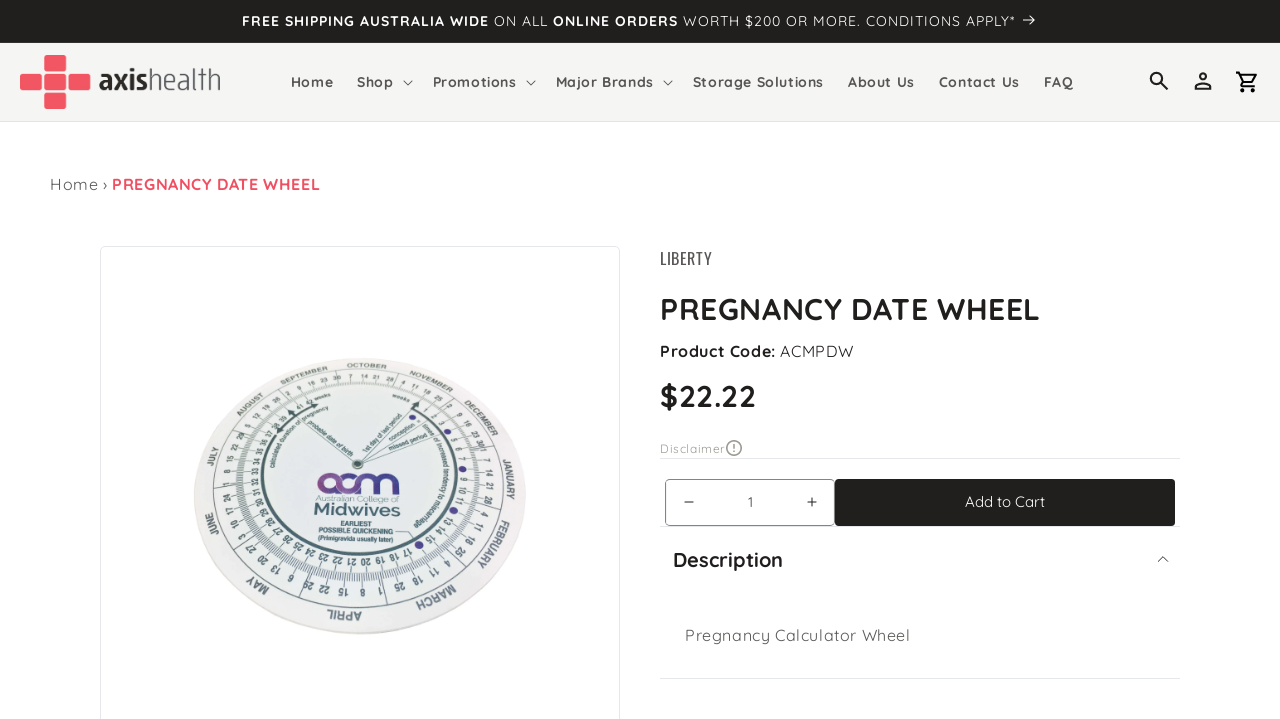

--- FILE ---
content_type: text/html; charset=utf-8
request_url: https://axishealth.com.au/products/pregnancy-calculator-wheel
body_size: 38558
content:
<!doctype html>
<html class="no-js" lang="en">

  <head>
    <!-- Google Tag Manager -->
    <script>
      (function(w,d,s,l,i){w[l]=w[l]||[];w[l].push({'gtm.start':
      new Date().getTime(),event:'gtm.js'});var f=d.getElementsByTagName(s)[0],
      j=d.createElement(s),dl=l!='dataLayer'?'&l='+l:'';j.async=true;j.src=
      'https://www.googletagmanager.com/gtm.js?id='+i+dl;f.parentNode.insertBefore(j,f);
      })(window,document,'script','dataLayer','GTM-WK9Q6D3');
    </script>
    <!-- End Google Tag Manager -->

    <!-- Google Tag Manager -->
    <script>(function(w,d,s,l,i){w[l]=w[l]||[];w[l].push({'gtm.start':
    new Date().getTime(),event:'gtm.js'});var f=d.getElementsByTagName(s)[0],
    j=d.createElement(s),dl=l!='dataLayer'?'&l='+l:'';j.async=true;j.src=
    'https://www.googletagmanager.com/gtm.js?id='+i+dl;f.parentNode.insertBefore(j,f);
    })(window,document,'script','dataLayer','GTM-PZF48D5G');</script>
    <!-- End Google Tag Manager -->
<!-- Google tag (gtag.js) -->
<script async src="https://www.googletagmanager.com/gtag/js?id=G-TF5Y2NC702"></script>
<script>
  window.dataLayer = window.dataLayer || [];
  function gtag(){dataLayer.push(arguments);}
  gtag('js', new Date());

  gtag('config', 'G-TF5Y2NC702');
</script>
    
    <meta name="google-site-verification" content="wa2Dz37WIvRIYB3MrrxqkQXJF_p-0DeX2uALo1bUsjQ" />
    
    <meta charset="utf-8">
    <meta http-equiv="X-UA-Compatible" content="IE=edge">
    <meta name="viewport" content="width=device-width,initial-scale=1">
    <meta name="theme-color" content="">
    <link rel="canonical" href="https://axishealth.com.au/products/pregnancy-calculator-wheel">
    <link rel="preconnect" href="https://cdn.shopify.com" crossorigin>
    <!-- Underscore JS -->
    <script src="https://cdn.jsdelivr.net/npm/underscore@latest/underscore-umd-min.js"></script>

    <!-- CUSTOM JS -->
    <script src="//axishealth.com.au/cdn/shop/t/2/assets/custom-scripts.js?v=174745538908365598021678719825" defer="defer"></script>
    
    <!-- ALPINE JS -->
    <script defer src="https://cdn.jsdelivr.net/npm/alpinejs@3.11.1/dist/cdn.min.js"></script><link rel="icon" type="image/png" href="//axishealth.com.au/cdn/shop/files/favicon-big.png?crop=center&height=32&v=1668485005&width=32"><link rel="preconnect" href="https://fonts.shopifycdn.com" crossorigin>

      <title>
      PREGNANCY DATE WHEEL

        &ndash;
        AxisHealth
      </title>

    
      <meta name="description" content="Pregnancy Calculator Wheel">
    
  
    
    

    

<meta property="og:site_name" content="AxisHealth">
<meta property="og:url" content="https://axishealth.com.au/products/pregnancy-calculator-wheel">
<meta property="og:title" content="PREGNANCY DATE WHEEL">
<meta property="og:type" content="product">
<meta property="og:description" content="Pregnancy Calculator Wheel"><meta property="og:image" content="http://axishealth.com.au/cdn/shop/products/ACMPDW.jpg?v=1676505592">
  <meta property="og:image:secure_url" content="https://axishealth.com.au/cdn/shop/products/ACMPDW.jpg?v=1676505592">
  <meta property="og:image:width" content="3000">
  <meta property="og:image:height" content="3000"><meta name="twitter:card" content="summary_large_image">
<meta name="twitter:title" content="PREGNANCY DATE WHEEL">
<meta name="twitter:description" content="Pregnancy Calculator Wheel">

    <script src="//axishealth.com.au/cdn/shop/t/2/assets/global.js?v=149496944046504657681664092312" defer="defer"></script>

    <script>window.performance && window.performance.mark && window.performance.mark('shopify.content_for_header.start');</script><meta name="google-site-verification" content="wa2Dz37WIvRIYB3MrrxqkQXJF_p-0DeX2uALo1bUsjQ">
<meta id="shopify-digital-wallet" name="shopify-digital-wallet" content="/57199689818/digital_wallets/dialog">
<link rel="alternate" type="application/json+oembed" href="https://axishealth.com.au/products/pregnancy-calculator-wheel.oembed">
<script async="async" src="/checkouts/internal/preloads.js?locale=en-AU"></script>
<script id="shopify-features" type="application/json">{"accessToken":"b8795e15ed13649839ae87e13bf91e6a","betas":["rich-media-storefront-analytics"],"domain":"axishealth.com.au","predictiveSearch":true,"shopId":57199689818,"locale":"en"}</script>
<script>var Shopify = Shopify || {};
Shopify.shop = "axis-health-healthcare.myshopify.com";
Shopify.locale = "en";
Shopify.currency = {"active":"AUD","rate":"1.0"};
Shopify.country = "AU";
Shopify.theme = {"name":"axis-health\/main","id":123673804890,"schema_name":"Dawn","schema_version":"7.0.0","theme_store_id":null,"role":"main"};
Shopify.theme.handle = "null";
Shopify.theme.style = {"id":null,"handle":null};
Shopify.cdnHost = "axishealth.com.au/cdn";
Shopify.routes = Shopify.routes || {};
Shopify.routes.root = "/";</script>
<script type="module">!function(o){(o.Shopify=o.Shopify||{}).modules=!0}(window);</script>
<script>!function(o){function n(){var o=[];function n(){o.push(Array.prototype.slice.apply(arguments))}return n.q=o,n}var t=o.Shopify=o.Shopify||{};t.loadFeatures=n(),t.autoloadFeatures=n()}(window);</script>
<script id="shop-js-analytics" type="application/json">{"pageType":"product"}</script>
<script defer="defer" async type="module" src="//axishealth.com.au/cdn/shopifycloud/shop-js/modules/v2/client.init-shop-cart-sync_BdyHc3Nr.en.esm.js"></script>
<script defer="defer" async type="module" src="//axishealth.com.au/cdn/shopifycloud/shop-js/modules/v2/chunk.common_Daul8nwZ.esm.js"></script>
<script type="module">
  await import("//axishealth.com.au/cdn/shopifycloud/shop-js/modules/v2/client.init-shop-cart-sync_BdyHc3Nr.en.esm.js");
await import("//axishealth.com.au/cdn/shopifycloud/shop-js/modules/v2/chunk.common_Daul8nwZ.esm.js");

  window.Shopify.SignInWithShop?.initShopCartSync?.({"fedCMEnabled":true,"windoidEnabled":true});

</script>
<script>(function() {
  var isLoaded = false;
  function asyncLoad() {
    if (isLoaded) return;
    isLoaded = true;
    var urls = ["https:\/\/api.fastbundle.co\/scripts\/src.js?shop=axis-health-healthcare.myshopify.com","https:\/\/api.fastbundle.co\/scripts\/script_tag.js?shop=axis-health-healthcare.myshopify.com"];
    for (var i = 0; i < urls.length; i++) {
      var s = document.createElement('script');
      s.type = 'text/javascript';
      s.async = true;
      s.src = urls[i];
      var x = document.getElementsByTagName('script')[0];
      x.parentNode.insertBefore(s, x);
    }
  };
  if(window.attachEvent) {
    window.attachEvent('onload', asyncLoad);
  } else {
    window.addEventListener('load', asyncLoad, false);
  }
})();</script>
<script id="__st">var __st={"a":57199689818,"offset":39600,"reqid":"bc7ed5a8-d0b5-402b-8a2e-2b4c0771295b-1769028428","pageurl":"axishealth.com.au\/products\/pregnancy-calculator-wheel","u":"342624356eba","p":"product","rtyp":"product","rid":6845501898842};</script>
<script>window.ShopifyPaypalV4VisibilityTracking = true;</script>
<script id="captcha-bootstrap">!function(){'use strict';const t='contact',e='account',n='new_comment',o=[[t,t],['blogs',n],['comments',n],[t,'customer']],c=[[e,'customer_login'],[e,'guest_login'],[e,'recover_customer_password'],[e,'create_customer']],r=t=>t.map((([t,e])=>`form[action*='/${t}']:not([data-nocaptcha='true']) input[name='form_type'][value='${e}']`)).join(','),a=t=>()=>t?[...document.querySelectorAll(t)].map((t=>t.form)):[];function s(){const t=[...o],e=r(t);return a(e)}const i='password',u='form_key',d=['recaptcha-v3-token','g-recaptcha-response','h-captcha-response',i],f=()=>{try{return window.sessionStorage}catch{return}},m='__shopify_v',_=t=>t.elements[u];function p(t,e,n=!1){try{const o=window.sessionStorage,c=JSON.parse(o.getItem(e)),{data:r}=function(t){const{data:e,action:n}=t;return t[m]||n?{data:e,action:n}:{data:t,action:n}}(c);for(const[e,n]of Object.entries(r))t.elements[e]&&(t.elements[e].value=n);n&&o.removeItem(e)}catch(o){console.error('form repopulation failed',{error:o})}}const l='form_type',E='cptcha';function T(t){t.dataset[E]=!0}const w=window,h=w.document,L='Shopify',v='ce_forms',y='captcha';let A=!1;((t,e)=>{const n=(g='f06e6c50-85a8-45c8-87d0-21a2b65856fe',I='https://cdn.shopify.com/shopifycloud/storefront-forms-hcaptcha/ce_storefront_forms_captcha_hcaptcha.v1.5.2.iife.js',D={infoText:'Protected by hCaptcha',privacyText:'Privacy',termsText:'Terms'},(t,e,n)=>{const o=w[L][v],c=o.bindForm;if(c)return c(t,g,e,D).then(n);var r;o.q.push([[t,g,e,D],n]),r=I,A||(h.body.append(Object.assign(h.createElement('script'),{id:'captcha-provider',async:!0,src:r})),A=!0)});var g,I,D;w[L]=w[L]||{},w[L][v]=w[L][v]||{},w[L][v].q=[],w[L][y]=w[L][y]||{},w[L][y].protect=function(t,e){n(t,void 0,e),T(t)},Object.freeze(w[L][y]),function(t,e,n,w,h,L){const[v,y,A,g]=function(t,e,n){const i=e?o:[],u=t?c:[],d=[...i,...u],f=r(d),m=r(i),_=r(d.filter((([t,e])=>n.includes(e))));return[a(f),a(m),a(_),s()]}(w,h,L),I=t=>{const e=t.target;return e instanceof HTMLFormElement?e:e&&e.form},D=t=>v().includes(t);t.addEventListener('submit',(t=>{const e=I(t);if(!e)return;const n=D(e)&&!e.dataset.hcaptchaBound&&!e.dataset.recaptchaBound,o=_(e),c=g().includes(e)&&(!o||!o.value);(n||c)&&t.preventDefault(),c&&!n&&(function(t){try{if(!f())return;!function(t){const e=f();if(!e)return;const n=_(t);if(!n)return;const o=n.value;o&&e.removeItem(o)}(t);const e=Array.from(Array(32),(()=>Math.random().toString(36)[2])).join('');!function(t,e){_(t)||t.append(Object.assign(document.createElement('input'),{type:'hidden',name:u})),t.elements[u].value=e}(t,e),function(t,e){const n=f();if(!n)return;const o=[...t.querySelectorAll(`input[type='${i}']`)].map((({name:t})=>t)),c=[...d,...o],r={};for(const[a,s]of new FormData(t).entries())c.includes(a)||(r[a]=s);n.setItem(e,JSON.stringify({[m]:1,action:t.action,data:r}))}(t,e)}catch(e){console.error('failed to persist form',e)}}(e),e.submit())}));const S=(t,e)=>{t&&!t.dataset[E]&&(n(t,e.some((e=>e===t))),T(t))};for(const o of['focusin','change'])t.addEventListener(o,(t=>{const e=I(t);D(e)&&S(e,y())}));const B=e.get('form_key'),M=e.get(l),P=B&&M;t.addEventListener('DOMContentLoaded',(()=>{const t=y();if(P)for(const e of t)e.elements[l].value===M&&p(e,B);[...new Set([...A(),...v().filter((t=>'true'===t.dataset.shopifyCaptcha))])].forEach((e=>S(e,t)))}))}(h,new URLSearchParams(w.location.search),n,t,e,['guest_login'])})(!0,!0)}();</script>
<script integrity="sha256-4kQ18oKyAcykRKYeNunJcIwy7WH5gtpwJnB7kiuLZ1E=" data-source-attribution="shopify.loadfeatures" defer="defer" src="//axishealth.com.au/cdn/shopifycloud/storefront/assets/storefront/load_feature-a0a9edcb.js" crossorigin="anonymous"></script>
<script data-source-attribution="shopify.dynamic_checkout.dynamic.init">var Shopify=Shopify||{};Shopify.PaymentButton=Shopify.PaymentButton||{isStorefrontPortableWallets:!0,init:function(){window.Shopify.PaymentButton.init=function(){};var t=document.createElement("script");t.src="https://axishealth.com.au/cdn/shopifycloud/portable-wallets/latest/portable-wallets.en.js",t.type="module",document.head.appendChild(t)}};
</script>
<script data-source-attribution="shopify.dynamic_checkout.buyer_consent">
  function portableWalletsHideBuyerConsent(e){var t=document.getElementById("shopify-buyer-consent"),n=document.getElementById("shopify-subscription-policy-button");t&&n&&(t.classList.add("hidden"),t.setAttribute("aria-hidden","true"),n.removeEventListener("click",e))}function portableWalletsShowBuyerConsent(e){var t=document.getElementById("shopify-buyer-consent"),n=document.getElementById("shopify-subscription-policy-button");t&&n&&(t.classList.remove("hidden"),t.removeAttribute("aria-hidden"),n.addEventListener("click",e))}window.Shopify?.PaymentButton&&(window.Shopify.PaymentButton.hideBuyerConsent=portableWalletsHideBuyerConsent,window.Shopify.PaymentButton.showBuyerConsent=portableWalletsShowBuyerConsent);
</script>
<script data-source-attribution="shopify.dynamic_checkout.cart.bootstrap">document.addEventListener("DOMContentLoaded",(function(){function t(){return document.querySelector("shopify-accelerated-checkout-cart, shopify-accelerated-checkout")}if(t())Shopify.PaymentButton.init();else{new MutationObserver((function(e,n){t()&&(Shopify.PaymentButton.init(),n.disconnect())})).observe(document.body,{childList:!0,subtree:!0})}}));
</script>
<script id="sections-script" data-sections="header,footer" defer="defer" src="//axishealth.com.au/cdn/shop/t/2/compiled_assets/scripts.js?v=34896"></script>
<script>window.performance && window.performance.mark && window.performance.mark('shopify.content_for_header.end');</script>


    <style data-shopify>
      [x-cloak] {
        display: none !important;
      }
      @font-face {
  font-family: Quicksand;
  font-weight: 400;
  font-style: normal;
  font-display: swap;
  src: url("//axishealth.com.au/cdn/fonts/quicksand/quicksand_n4.bf8322a9d1da765aa396ad7b6eeb81930a6214de.woff2") format("woff2"),
       url("//axishealth.com.au/cdn/fonts/quicksand/quicksand_n4.fa4cbd232d3483059e72b11f7239959a64c98426.woff") format("woff");
}

      @font-face {
  font-family: Quicksand;
  font-weight: 700;
  font-style: normal;
  font-display: swap;
  src: url("//axishealth.com.au/cdn/fonts/quicksand/quicksand_n7.d375fe11182475f82f7bb6306a0a0e4018995610.woff2") format("woff2"),
       url("//axishealth.com.au/cdn/fonts/quicksand/quicksand_n7.8ac2ae2fc4b90ef79aaa7aedb927d39f9f9aa3f4.woff") format("woff");
}

      
      
      @font-face {
  font-family: Oswald;
  font-weight: 400;
  font-style: normal;
  font-display: swap;
  src: url("//axishealth.com.au/cdn/fonts/oswald/oswald_n4.7760ed7a63e536050f64bb0607ff70ce07a480bd.woff2") format("woff2"),
       url("//axishealth.com.au/cdn/fonts/oswald/oswald_n4.ae5e497f60fc686568afe76e9ff1872693c533e9.woff") format("woff");
}

      :root {
        --font-body-family: 
        Quicksand,
        sans-serif;
        --font-body-style: normal;
        --font-body-weight: 400;
        --font-body-weight-bold: 700;

        --font-heading-family: 
        Oswald,
        sans-serif;
        --font-heading-style: normal;
        --font-heading-weight: 400;

        --font-body-scale: 1.0;
        --font-heading-scale: 1.0;

        --color-base-text: 
        32,
        31, 29;
        --color-shadow: 
        32,
        31, 29;
        --color-base-background-1: 
        255,
        255, 255;
        --color-base-background-2: 
        245,
        245, 244;
        --color-base-solid-button-labels: 
        255,
        255, 255;
        --color-base-outline-button-labels: 
        240,
        79, 97;
        --color-base-accent-1: 
        240,
        79, 97;
        --color-base-accent-2: 
        32,
        31, 29;
        --payment-terms-background-color: #ffffff;

        --gradient-base-background-1: 
          #ffffff
        ;
        --gradient-base-background-2: 
          #f5f5f4
        ;
        --gradient-base-accent-1: 
          #F04F61
        ;
        --gradient-base-accent-2: 
          #201F1D
        ;

        --media-padding: px;
        --media-border-opacity: 0.05;
        --media-border-width: 1px;
        --media-radius: 0px;
        --media-shadow-opacity: 0.0;
        --media-shadow-horizontal-offset: 0px;
        --media-shadow-vertical-offset: 4px;
        --media-shadow-blur-radius: 5px;
        --media-shadow-visible: 
          0;

        --page-width: 160rem;
        --page-width-margin: 
          0rem;

        --product-card-image-padding: 0.0rem;
        --product-card-corner-radius: 0.0rem;
        --product-card-text-alignment: center;
        --product-card-border-width: 0.0rem;
        --product-card-border-opacity: 0.1;
        --product-card-shadow-opacity: 0.0;
        --product-card-shadow-visible: 
          0;
        --product-card-shadow-horizontal-offset: 0.0rem;
        --product-card-shadow-vertical-offset: 0.4rem;
        --product-card-shadow-blur-radius: 0.5rem;

        --collection-card-image-padding: 0.0rem;
        --collection-card-corner-radius: 0.0rem;
        --collection-card-text-alignment: left;
        --collection-card-border-width: 0.0rem;
        --collection-card-border-opacity: 0.1;
        --collection-card-shadow-opacity: 0.0;
        --collection-card-shadow-visible: 
          0;
        --collection-card-shadow-horizontal-offset: 0.0rem;
        --collection-card-shadow-vertical-offset: 0.4rem;
        --collection-card-shadow-blur-radius: 0.5rem;

        --blog-card-image-padding: 0.0rem;
        --blog-card-corner-radius: 0.0rem;
        --blog-card-text-alignment: left;
        --blog-card-border-width: 0.0rem;
        --blog-card-border-opacity: 0.1;
        --blog-card-shadow-opacity: 0.0;
        --blog-card-shadow-visible: 
          0;
        --blog-card-shadow-horizontal-offset: 0.0rem;
        --blog-card-shadow-vertical-offset: 0.4rem;
        --blog-card-shadow-blur-radius: 0.5rem;

        --badge-corner-radius: 4.0rem;

        --popup-border-width: 1px;
        --popup-border-opacity: 0.1;
        --popup-corner-radius: 0px;
        --popup-shadow-opacity: 0.0;
        --popup-shadow-horizontal-offset: 0px;
        --popup-shadow-vertical-offset: 4px;
        --popup-shadow-blur-radius: 5px;

        --drawer-border-width: 1px;
        --drawer-border-opacity: 0.1;
        --drawer-shadow-opacity: 0.0;
        --drawer-shadow-horizontal-offset: 0px;
        --drawer-shadow-vertical-offset: 4px;
        --drawer-shadow-blur-radius: 5px;

        --spacing-sections-desktop: 0px;
        --spacing-sections-mobile: 
          0
        px;
        --grid-desktop-vertical-spacing: 8px;
        --grid-desktop-horizontal-spacing: 8px;
        --grid-mobile-vertical-spacing: 4px;
        --grid-mobile-horizontal-spacing: 4px;
        --text-boxes-border-opacity: 0.1;
        --text-boxes-border-width: 0px;
        --text-boxes-radius: 0px;
        --text-boxes-shadow-opacity: 0.0;
        --text-boxes-shadow-visible: 
          1;
        --text-boxes-shadow-horizontal-offset: 0px;
        --text-boxes-shadow-vertical-offset: 4px;
        --text-boxes-shadow-blur-radius: 5px;

        --buttons-radius: 0px;
        --buttons-radius-outset: 
          0px;
        --buttons-border-width: 
          1
        px;
        --buttons-border-opacity: 1.0;
        --buttons-shadow-opacity: 0.0;
        --buttons-shadow-visible: 
          0;
        --buttons-shadow-horizontal-offset: 0px;
        --buttons-shadow-vertical-offset: 4px;
        --buttons-shadow-blur-radius: 5px;
        --buttons-border-offset: 
          0px;

        --inputs-radius: 2px;
        --inputs-border-width: 1px;
        --inputs-border-opacity: 0.55;
        --inputs-shadow-opacity: 0.0;
        --inputs-shadow-horizontal-offset: 0px;
        --inputs-margin-offset: 
          0px;
        --inputs-shadow-vertical-offset: 4px;
        --inputs-shadow-blur-radius: 5px;
        --inputs-radius-outset: 
          3
        px;

        --variant-pills-radius: 40px;
        --variant-pills-border-width: 1px;
        --variant-pills-border-opacity: 0.55;
        --variant-pills-shadow-opacity: 0.0;
        --variant-pills-shadow-horizontal-offset: 0px;
        --variant-pills-shadow-vertical-offset: 4px;
        --variant-pills-shadow-blur-radius: 5px;
      }

      *,
      *::before,
      *::after {
        box-sizing: inherit;
      }

      html {
        box-sizing: border-box;
        font-size: calc(var(--font-body-scale) * 62.5%);
        height: 100%;
      }

      body {
        display: grid;
        grid-template-rows: auto auto 1fr auto;
        grid-template-columns: 100%;
        min-height: 100%;
        margin: 0;
        font-size: 1.5rem;
        letter-spacing: 0.06rem;
        line-height: calc(1 + 0.8 / var(--font-body-scale));
        font-family: var(--font-body-family);
        font-style: var(--font-body-style);
        font-weight: var(--font-body-weight);
      }

      @media screen and (min-width: 750px) {
        body {
          font-size: 1.6rem;
        }
      }
    </style>


    <link href="//axishealth.com.au/cdn/shop/t/2/assets/base.css?v=54756003545143133111678719825" rel="stylesheet" type="text/css" media="all" />

    <link rel="stylesheet" href="https://cdn.jsdelivr.net/npm/tw-elements/dist/css/tw-elements.min.css" />

    <link href="//axishealth.com.au/cdn/shop/t/2/assets/styles.css?v=99508114474639441581751561640" rel="stylesheet" type="text/css" media="all" />
<link rel="preload" as="font" href="//axishealth.com.au/cdn/fonts/quicksand/quicksand_n4.bf8322a9d1da765aa396ad7b6eeb81930a6214de.woff2" type="font/woff2" crossorigin><link rel="preload" as="font" href="//axishealth.com.au/cdn/fonts/oswald/oswald_n4.7760ed7a63e536050f64bb0607ff70ce07a480bd.woff2" type="font/woff2" crossorigin><link rel="stylesheet" href="//axishealth.com.au/cdn/shop/t/2/assets/component-predictive-search.css?v=83512081251802922551664092318" media="print" onload="this.media='all'"><script>
      document.documentElement.className = document.documentElement.className.replace('no-js', 'js');
      if (Shopify.designMode) {
        document.documentElement.classList.add('shopify-design-mode');
      }
    </script>
    <style type="text/css">

      :root {
        /* Set the brand styling */
        --b2b-brand-color: rgba(240, 79, 97, 1); /* Main brand colour*/
        --b2b-brand-color-hover: rgba(240, 79, 97, 0.6); /* Main brand colour hover */
        --b2b-brand-font: Quicksand, sans-serif; /* Main brand font */
        --b2b-brand-font-heading: Quicksand, sans-serif; /* Main brand heading font */
      
        /* Update colours */
        --spark-default-body-color: #201F1D; /* Main body colour*/
        --spark-primary-color: #000000; /* Main title colour*/
        --spark-secondary-color: var(--b2b-brand-color); /* Main highlight colour*/
        --spark-link-color: var(--b2b-brand-color); /* Link colour*/
      
        /* Typefaces */
        --spark-font-default: var(--b2b-brand-font); /* Body typeface*/
        --spark-font-highlight: var(--b2b-brand-font-heading); /* Highlight typeface*/
        --spark-font-weight-default: 400; /* Default font weight*/
        --spark-font-weight-medium: 500; /* Medium font weight*/
        --spark-font-weight-heavy: 600; /* Bold font weight*/
        --spark-pdp-sku: none; /* Hide SKU */
      
        /* General */
        --spark-border-radius-default: 5px; /* Default border radius*/
        --spark-drawer-max-width: 700px; /* Width of overlay*/
        --spark-drawer-max-width-wide: 1000px; /* Width of overlay in maximised view*/
      
        /* Font sizes */
        --spark-font-default-size: 14px; /* Default font size*/
        --spark-font-default-size-small: 14px; /* Default font size - small screens*/
        --spark-header-font: var(--b2b-brand-font-heading); /* Header typeface*/
        --spark-header-font-weight: 500; /* Header font weight*/
        --spark-h1-fontsize: 24px; /* Header 1 font size*/
        --spark-h2-fontsize: 22px; /* Header 2 font size*/
        --spark-h3-fontsize: 20px; /* Header 3 font size*/
        --spark-h4-fontsize: 16px; /* Header 4 font size*/
        --spark-h5-fontsize: 15px; /* Header 5 font size*/
        --spark-h6-fontsize: 14px; /* Header 6 font size*/
      
        --spark-pricing-fontsize: 22px; /* Font size of pricing*/
        --spark-pricing-font-weight: 700; /* Font weight of pricing*/
        --spark-pricing-fontsize-small: 14px; /* Font size of pricing on mobile*/
      
        --spark-product-code-fontsize: 16px; /* Font size of product code*/
        --spark-product-code-font-weight: 500; /* Font weight of product code*/
        --spark-product-code-fontsize-small: 14px; /* Font size of product code on mobile*/
        --spark-product-stockstatus-align: flex-start; /* Aligment of stock status for single variants*/
      
        /* Buttons */
        --spark-pdp-button-add-width: 100%;
        --spark-button-font-family: var(--b2b-brand-font-heading); /* Button typeface*/
        --spark-button-color: var(--b2b-brand-color); /* Default sutton colour*/
        --spark-button-color-highlight: var(--b2b-brand-color-hover); /* Default button colour hover*/
        --spark-button-large-color: var(--b2b-brand-color); /* Large button colour*/
        --spark-button-large-color-highlight: var(--b2b-brand-color-hover); /* Large button colour hover*/
        --spark-border-radius-button: 5px; /* Button border radius*/
        --spark-button-font-weight: 500; /* Button font weight*/
        --spark-button-text-transform: none; /* Button text transform*/
        --spark-button-text-letter-spacing: 0; /* Button letter spacing*/
        --spark-button-padding: 1em 2.75em; /* Btn padding*/
        --spark-button-small-font-size: 16px; /* Small button font size*/
      
        /* Tables */
        --spark-table-border-color: #CCCCCC; /* Table border colour*/
        --spark-table-header-background-color: #F1F1F1; /* Table header background*/
        --spark-table-header-text-color: #222222; /* Table header font colour*/
        --spark-table-header-font-weight: 500; /* Table header font weight*/
      
        /* Product Card */
        --spark-product-card-button-radius: 0; /* Button radius*/
        --spark-product-card-button-padding: 0.75em 1em; /* Button padding*/
        --spark-product-card-pricing-font-size: 18px; /* Pricng font size*/
        --spark-product-card-pricing-font-size-small: 14px; /* Pricng font size on mobile*/
        --spark-product-card-select-min-height: 0; /* Set a min-height for select menu*/

        /* Cart Notification */
        --spark-toast-animation-display: none;
      }
      </style>
        <!-- Add this to layout/theme.liquid before closing head tag--><meta name="google-site-verification" content="IGXViPjYxjLjjmm_fw8d67hlRowYpas_37IAJG3vr4A" />
    
    
  <!-- BEGIN app block: shopify://apps/upload-lift/blocks/app-embed/3c98bdcb-7587-4ade-bfe4-7d8af00d05ca -->
<script src="https://assets.cloudlift.app/api/assets/upload.js?shop=axis-health-healthcare.myshopify.com" defer="defer"></script>

<!-- END app block --><!-- BEGIN app block: shopify://apps/fbp-fast-bundle/blocks/fast_bundle/9e87fbe2-9041-4c23-acf5-322413994cef -->
  <!-- BEGIN app snippet: fast_bundle -->




<script>
    if (Math.random() < 0.05) {
      window.FastBundleRenderTimestamp = Date.now();
    }
    const newBaseUrl = 'https://sdk.fastbundle.co'
    const apiURL = 'https://api.fastbundle.co'
    const rbrAppUrl = `${newBaseUrl}/{version}/main.min.js`
    const rbrVendorUrl = `${newBaseUrl}/{version}/vendor.js`
    const rbrCartUrl = `${apiURL}/scripts/cart.js`
    const rbrStyleUrl = `${newBaseUrl}/{version}/main.min.css`

    const legacyRbrAppUrl = `${apiURL}/react-src/static/js/main.min.js`
    const legacyRbrStyleUrl = `${apiURL}/react-src/static/css/main.min.css`

    const previousScriptLoaded = Boolean(document.querySelectorAll(`script[src*="${newBaseUrl}"]`).length)
    const previousLegacyScriptLoaded = Boolean(document.querySelectorAll(`script[src*="${legacyRbrAppUrl}"]`).length)

    if (!(previousScriptLoaded || previousLegacyScriptLoaded)) {
        const FastBundleConf = {"enable_bap_modal":false,"frontend_version":"1.22.09","storefront_record_submitted":true,"use_shopify_prices":false,"currencies":[{"id":1575263403,"code":"AUD","conversion_fee":1.0,"roundup_number":0.0,"rounding_enabled":true}],"is_active":true,"override_product_page_forms":false,"allow_funnel":false,"translations":[],"pid":"","bap_ids":[],"active_bundles_count":0,"use_color_swatch":false,"use_shop_price":false,"dropdown_color_swatch":true,"option_config":null,"enable_subscriptions":false,"has_fbt_bundle":false,"use_shopify_function_discount":true,"use_bundle_builder_modal":true,"use_cart_hidden_attributes":true,"bap_override_fetch":true,"invalid_bap_override_fetch":true,"volume_discount_add_on_override_fetch":true,"pmm_new_design":true,"merged_mix_and_match":false,"change_vd_product_picture":true,"buy_it_now":true,"rgn":971999,"baps":{},"has_multilingual_permission":false,"use_vd_templating":true,"use_payload_variant_id_in_fetch_override":false,"use_compare_at_price":false,"storefront_access_token":"71ff73709e57ae84b30cd1876adda4a8","serverless_vd_display":false,"serverless_vd_discount":false,"products_with_add_on":{"6845519855706":false,"6845519954010":false,"6845520019546":false,"6845520117850":false,"6845520150618":false,"6845520183386":false,"6845520347226":false,"6845520412762":false,"7401892937818":false,"7401896214618":false,"7401900703834":false,"7401985802330":false,"7401989767258":false,"7401992650842":false},"collections_with_add_on":{},"has_required_plan":true,"bundleBox":{"id":103806,"bundle_page_enabled":true,"bundle_page_style":null,"currency":"AUD","currency_format":"$%s","percentage_format":"%s%","show_sold_out":true,"track_inventory":true,"shop_page_external_script":"","page_external_script":"","shop_page_style":null,"shop_page_title":null,"shop_page_description":null,"app_version":"v2","show_logo":true,"show_info":false,"money_format":"amount","tax_factor":1.0,"primary_locale":"en","discount_code_prefix":"BUNDLE","is_active":true,"created":"2025-02-21T00:20:50.938543Z","updated":"2025-02-21T00:20:50.938562Z","title":"Don't miss this offer","style":null,"inject_selector":null,"mix_inject_selector":null,"fbt_inject_selector":null,"volume_inject_selector":null,"volume_variant_selector":null,"button_title":"Buy this bundle","bogo_button_title":"Buy {quantity} items","price_description":"Add bundle to cart | Save {discount}","version":"v2.3","bogo_version":"v1","nth_child":1,"redirect_to_cart":true,"column_numbers":3,"color":null,"btn_font_color":"white","add_to_cart_selector":null,"cart_info_version":"v2","button_position":"bottom","bundle_page_shape":"row","add_bundle_action":"cart-page","requested_bundle_action":null,"request_action_text":null,"cart_drawer_function":"","cart_drawer_function_svelte":"","theme_template":"light","external_script":"","pre_add_script":"","shop_external_script":"","shop_style":"","bap_inject_selector":"","bap_none_selector":"","bap_form_script":"","bap_button_selector":"","bap_style_object":{"standard":{"custom_code":{"main":{"custom_js":"","custom_css":""}},"product_detail":{"price_style":{"color":"#5e5e5e","fontSize":16,"fontFamily":""},"title_style":{"color":"#303030","fontSize":16,"fontFamily":""},"image_border":{"borderColor":"#e5e5e5"},"pluses_style":{"fill":"","width":""},"separator_line_style":{"backgroundColor":"#e5e5e5"},"variant_selector_style":{"color":"#000000","height":46,"backgroundColor":"#fafafa"}}},"mix_and_match":{"custom_code":{"main":{"custom_js":"","custom_css":""}},"product_detail":{"price_style":{"color":"#5e5e5e","fontSize":16,"fontFamily":""},"title_style":{"color":"#303030","fontSize":16,"fontFamily":""},"image_border":{"borderColor":"#e5e5e5"},"pluses_style":{"fill":"","width":""},"checkbox_style":{"checked":"","unchecked":"","checked_color":"#2c6ecb"},"quantities_style":{"color":"","backgroundColor":""},"product_card_style":{"checked_border":"","unchecked_border":"","checked_background":""},"separator_line_style":{"backgroundColor":"#e5e5e5"},"variant_selector_style":{"color":"#000000","height":46,"backgroundColor":"#fafafa"},"quantities_selector_style":{"color":"#000000","backgroundColor":"#fafafa"}}}},"bundles_page_style_object":null,"style_object":{"fbt":{"box":{"error":{"fill":"#D72C0D","color":"#D72C0D","fontSize":14,"fontFamily":"inherit","borderColor":"#E0B5B2","borderRadius":8,"backgroundColor":"#FFF4FA"},"title":{"color":"#191919","fontSize":22,"fontFamily":"inherit","fontWeight":600},"border":{"borderColor":"#CBCBCB","borderWidth":1,"borderRadius":12},"selected":{"borderColor":"#262626","borderWidth":1,"borderRadius":12,"separator_line_style":{"backgroundColor":"rgba(38, 38, 38, 0.2)"}},"poweredBy":{"color":"#191919","fontSize":14,"fontFamily":"inherit","fontWeight":400},"background":{"backgroundColor":"#FFFFFF"},"fastBundle":{"color":"#262626","fontSize":14,"fontFamily":"inherit","fontWeight":400},"description":{"color":"#191919","fontSize":18,"fontFamily":"inherit","fontWeight":500},"notSelected":{"borderColor":"rgba(203, 203, 203, 0.4)","borderWidth":1,"borderRadius":12,"separator_line_style":{"backgroundColor":"rgba(203, 203, 203, 0.2)"}},"sellingPlan":{"color":"#262626","fontSize":18,"fontFamily":"inherit","fontWeight":400,"borderColor":"#262626","borderRadius":8,"backgroundColor":"transparent"}},"plus":{"style":{"fill":"#FFFFFF","backgroundColor":"#262626"}},"title":{"style":{"color":"#191919","fontSize":18,"fontFamily":"inherit","fontWeight":500},"alignment":{"textAlign":"left"}},"button":{"border":{"borderColor":"transparent","borderRadius":8},"background":{"backgroundColor":"#262626"},"button_label":{"color":"#FFFFFF","fontSize":18,"fontFamily":"inherit","fontWeight":500},"button_position":{"position":"bottom"},"backgroundSecondary":{"backgroundColor":"rgba(38, 38, 38, 0.7)"},"button_labelSecondary":{"color":"#FFFFFF","fontSize":18,"fontFamily":"inherit","fontWeight":500}},"design":{"main":{"design":"modern"}},"option":{"final_price_style":{"color":"#191919","fontSize":16,"fontFamily":"inherit","fontWeight":500},"option_text_style":{"color":"#191919","fontSize":16,"fontFamily":"inherit"},"original_price_style":{"color":"rgba(25, 25, 25, 0.5)","fontSize":14,"fontFamily":"inherit"}},"innerBox":{"border":{"borderColor":"rgba(203, 203, 203, 0.4)","borderRadius":8},"background":{"backgroundColor":"rgba(255, 255, 255, 0.4)"}},"custom_code":{"main":{"custom_js":"","custom_css":""}},"soldOutBadge":{"background":{"backgroundColor":"#E8144B","borderTopRightRadius":8}},"total_section":{"text":{"color":"#191919","fontSize":16,"fontFamily":"inherit"},"border":{"borderRadius":8},"background":{"backgroundColor":"rgba(38, 38, 38, 0.05)"},"final_price_style":{"color":"#191919","fontSize":16,"fontFamily":"inherit"},"original_price_style":{"color":"rgba(25, 25, 25, 0.5)","fontSize":16,"fontFamily":"inherit"}},"discount_badge":{"background":{"backgroundColor":"#E8144B","borderTopLeftRadius":8},"text_style":{"color":"#FFFFFF","fontSize":14,"fontFamily":"inherit"}},"product_detail":{"price_style":{"color":"#191919","fontSize":16,"fontFamily":"inherit"},"title_style":{"color":"#191919","fontSize":16,"fontFamily":"inherit"},"image_border":{"borderColor":"rgba(203, 203, 203, 0.4)","borderRadius":6},"pluses_style":{"fill":"#FFFFFF","backgroundColor":"#262626"},"checkbox_style":{"checked_color":"#262626"},"subtitle_style":{"color":"rgba(25, 25, 25, 0.7)","fontSize":14,"fontFamily":"inherit","fontWeight":400},"final_price_style":{"color":"#191919","fontSize":16,"fontFamily":"inherit"},"original_price_style":{"color":"rgba(25, 25, 25, 0.5)","fontSize":16,"fontFamily":"inherit"},"separator_line_style":{"backgroundColor":"rgba(203, 203, 203, 0.2)"},"variant_selector_style":{"color":"#000000","borderColor":"#EBEBEB","borderRadius":6,"backgroundColor":"#FAFAFA"},"quantities_selector_style":{"color":"#000000","borderColor":"#EBEBEB","borderRadius":6,"backgroundColor":"#FAFAFA"}},"discount_options":{"applied":{"color":"#13A165","backgroundColor":"#E0FAEF"},"unApplied":{"color":"#5E5E5E","backgroundColor":"#F1F1F1"}},"collection_details":{"title_style":{"color":"#191919","fontSize":16,"fontFamily":"inherit"},"pluses_style":{"fill":"#FFFFFF","backgroundColor":"#262626"},"subtitle_style":{"color":"rgba(25, 25, 25, 0.7)","fontSize":14,"fontFamily":"inherit","fontWeight":400},"description_style":{"color":"rgba(25, 25, 25, 0.7)","fontSize":14,"fontFamily":"inherit","fontWeight":400},"separator_line_style":{"backgroundColor":"rgba(203, 203, 203, 0.2)"},"collection_image_border":{"borderColor":"rgba(203, 203, 203, 0.4)"}},"title_and_description":{"alignment":{"textAlign":"left"},"title_style":{"color":"#191919","fontSize":18,"fontFamily":"inherit","fontWeight":500},"subtitle_style":{"color":"rgba(25, 25, 25, 0.7)","fontSize":16,"fontFamily":"inherit","fontWeight":400},"description_style":{"color":"rgba(25, 25, 25, 0.7)","fontSize":16,"fontFamily":"inherit","fontWeight":400}}},"bogo":{"box":{"error":{"fill":"#D72C0D","color":"#D72C0D","fontSize":14,"fontFamily":"inherit","borderColor":"#E0B5B2","borderRadius":8,"backgroundColor":"#FFF4FA"},"title":{"color":"#191919","fontSize":22,"fontFamily":"inherit","fontWeight":600},"border":{"borderColor":"#CBCBCB","borderWidth":1,"borderRadius":12},"selected":{"borderColor":"#262626","borderWidth":1,"borderRadius":12,"separator_line_style":{"backgroundColor":"rgba(38, 38, 38, 0.2)"}},"poweredBy":{"color":"#191919","fontSize":14,"fontFamily":"inherit","fontWeight":400},"background":{"backgroundColor":"#FFFFFF"},"fastBundle":{"color":"#262626","fontSize":14,"fontFamily":"inherit","fontWeight":400},"description":{"color":"#191919","fontSize":18,"fontFamily":"inherit","fontWeight":500},"notSelected":{"borderColor":"rgba(203, 203, 203, 0.4)","borderWidth":1,"borderRadius":12,"separator_line_style":{"backgroundColor":"rgba(203, 203, 203, 0.2)"}},"sellingPlan":{"color":"#262626","fontSize":18,"fontFamily":"inherit","fontWeight":400,"borderColor":"#262626","borderRadius":8,"backgroundColor":"transparent"}},"plus":{"style":{"fill":"#FFFFFF","backgroundColor":"#262626"}},"title":{"style":{"color":"#191919","fontSize":18,"fontFamily":"inherit","fontWeight":500},"alignment":{"textAlign":"left"}},"button":{"border":{"borderColor":"transparent","borderRadius":8},"background":{"backgroundColor":"#262626"},"button_label":{"color":"#FFFFFF","fontSize":18,"fontFamily":"inherit","fontWeight":500},"button_position":{"position":"bottom"},"backgroundSecondary":{"backgroundColor":"rgba(38, 38, 38, 0.7)"},"button_labelSecondary":{"color":"#FFFFFF","fontSize":18,"fontFamily":"inherit","fontWeight":500}},"design":{"main":{"design":"modern"}},"option":{"final_price_style":{"color":"#191919","fontSize":16,"fontFamily":"inherit","fontWeight":500},"option_text_style":{"color":"#191919","fontSize":16,"fontFamily":"inherit"},"original_price_style":{"color":"rgba(25, 25, 25, 0.5)","fontSize":14,"fontFamily":"inherit"}},"innerBox":{"border":{"borderColor":"rgba(203, 203, 203, 0.4)","borderRadius":8},"background":{"backgroundColor":"rgba(255, 255, 255, 0.4)"}},"custom_code":{"main":{"custom_js":"","custom_css":""}},"soldOutBadge":{"background":{"backgroundColor":"#E8144B","borderTopRightRadius":8}},"total_section":{"text":{"color":"#191919","fontSize":16,"fontFamily":"inherit"},"border":{"borderRadius":8},"background":{"backgroundColor":"rgba(38, 38, 38, 0.05)"},"final_price_style":{"color":"#191919","fontSize":16,"fontFamily":"inherit"},"original_price_style":{"color":"rgba(25, 25, 25, 0.5)","fontSize":16,"fontFamily":"inherit"}},"discount_badge":{"background":{"backgroundColor":"#E8144B","borderTopLeftRadius":8},"text_style":{"color":"#FFFFFF","fontSize":14,"fontFamily":"inherit"}},"discount_label":{"background":{"backgroundColor":"#262626"},"text_style":{"color":"#FFFFFF"}},"product_detail":{"price_style":{"color":"#191919","fontSize":16,"fontFamily":"inherit"},"title_style":{"color":"#191919","fontSize":16,"fontFamily":"inherit"},"image_border":{"borderColor":"rgba(203, 203, 203, 0.4)","borderRadius":6},"pluses_style":{"fill":"#FFFFFF","backgroundColor":"#262626"},"checkbox_style":{"checked_color":"#262626"},"subtitle_style":{"color":"rgba(25, 25, 25, 0.7)","fontSize":14,"fontFamily":"inherit","fontWeight":400},"final_price_style":{"color":"#191919","fontSize":16,"fontFamily":"inherit"},"original_price_style":{"color":"rgba(25, 25, 25, 0.5)","fontSize":16,"fontFamily":"inherit"},"separator_line_style":{"backgroundColor":"rgba(203, 203, 203, 0.2)"},"variant_selector_style":{"color":"#000000","borderColor":"#EBEBEB","borderRadius":6,"backgroundColor":"#FAFAFA"},"quantities_selector_style":{"color":"#000000","borderColor":"#EBEBEB","borderRadius":6,"backgroundColor":"#FAFAFA"}},"discount_options":{"applied":{"color":"#13A165","backgroundColor":"#E0FAEF"},"unApplied":{"color":"#5E5E5E","backgroundColor":"#F1F1F1"}},"collection_details":{"title_style":{"color":"#191919","fontSize":16,"fontFamily":"inherit"},"pluses_style":{"fill":"#FFFFFF","backgroundColor":"#262626"},"subtitle_style":{"color":"rgba(25, 25, 25, 0.7)","fontSize":14,"fontFamily":"inherit","fontWeight":400},"description_style":{"color":"rgba(25, 25, 25, 0.7)","fontSize":14,"fontFamily":"inherit","fontWeight":400},"separator_line_style":{"backgroundColor":"rgba(203, 203, 203, 0.2)"},"collection_image_border":{"borderColor":"rgba(203, 203, 203, 0.4)"}},"title_and_description":{"alignment":{"textAlign":"left"},"title_style":{"color":"#191919","fontSize":18,"fontFamily":"inherit","fontWeight":500},"subtitle_style":{"color":"rgba(25, 25, 25, 0.7)","fontSize":16,"fontFamily":"inherit","fontWeight":400},"description_style":{"color":"rgba(25, 25, 25, 0.7)","fontSize":16,"fontFamily":"inherit","fontWeight":400}}},"bxgyf":{"box":{"error":{"fill":"#D72C0D","color":"#D72C0D","fontSize":14,"fontFamily":"inherit","borderColor":"#E0B5B2","borderRadius":8,"backgroundColor":"#FFF4FA"},"title":{"color":"#191919","fontSize":22,"fontFamily":"inherit","fontWeight":600},"border":{"borderColor":"#CBCBCB","borderWidth":1,"borderRadius":12},"selected":{"borderColor":"#262626","borderWidth":1,"borderRadius":12,"separator_line_style":{"backgroundColor":"rgba(38, 38, 38, 0.2)"}},"poweredBy":{"color":"#191919","fontSize":14,"fontFamily":"inherit","fontWeight":400},"background":{"backgroundColor":"#FFFFFF"},"fastBundle":{"color":"#262626","fontSize":14,"fontFamily":"inherit","fontWeight":400},"description":{"color":"#191919","fontSize":18,"fontFamily":"inherit","fontWeight":500},"notSelected":{"borderColor":"rgba(203, 203, 203, 0.4)","borderWidth":1,"borderRadius":12,"separator_line_style":{"backgroundColor":"rgba(203, 203, 203, 0.2)"}},"sellingPlan":{"color":"#262626","fontSize":18,"fontFamily":"inherit","fontWeight":400,"borderColor":"#262626","borderRadius":8,"backgroundColor":"transparent"}},"plus":{"style":{"fill":"#FFFFFF","backgroundColor":"#262626"}},"title":{"style":{"color":"#191919","fontSize":18,"fontFamily":"inherit","fontWeight":500},"alignment":{"textAlign":"left"}},"button":{"border":{"borderColor":"transparent","borderRadius":8},"background":{"backgroundColor":"#262626"},"button_label":{"color":"#FFFFFF","fontSize":18,"fontFamily":"inherit","fontWeight":500},"button_position":{"position":"bottom"},"backgroundSecondary":{"backgroundColor":"rgba(38, 38, 38, 0.7)"},"button_labelSecondary":{"color":"#FFFFFF","fontSize":18,"fontFamily":"inherit","fontWeight":500}},"design":{"main":{"design":"modern"}},"option":{"final_price_style":{"color":"#191919","fontSize":16,"fontFamily":"inherit","fontWeight":500},"option_text_style":{"color":"#191919","fontSize":16,"fontFamily":"inherit"},"original_price_style":{"color":"rgba(25, 25, 25, 0.5)","fontSize":14,"fontFamily":"inherit"}},"innerBox":{"border":{"borderColor":"rgba(203, 203, 203, 0.4)","borderRadius":8},"background":{"backgroundColor":"rgba(255, 255, 255, 0.4)"}},"custom_code":{"main":{"custom_js":"","custom_css":""}},"soldOutBadge":{"background":{"backgroundColor":"#E8144B","borderTopRightRadius":8}},"total_section":{"text":{"color":"#191919","fontSize":16,"fontFamily":"inherit"},"border":{"borderRadius":8},"background":{"backgroundColor":"rgba(38, 38, 38, 0.05)"},"final_price_style":{"color":"#191919","fontSize":16,"fontFamily":"inherit"},"original_price_style":{"color":"rgba(25, 25, 25, 0.5)","fontSize":16,"fontFamily":"inherit"}},"discount_badge":{"background":{"backgroundColor":"#E8144B","borderTopLeftRadius":8},"text_style":{"color":"#FFFFFF","fontSize":14,"fontFamily":"inherit"}},"product_detail":{"price_style":{"color":"#191919","fontSize":16,"fontFamily":"inherit"},"title_style":{"color":"#191919","fontSize":16,"fontFamily":"inherit"},"image_border":{"borderColor":"rgba(203, 203, 203, 0.4)","borderRadius":6},"pluses_style":{"fill":"#FFFFFF","backgroundColor":"#262626"},"checkbox_style":{"checked_color":"#262626"},"subtitle_style":{"color":"rgba(25, 25, 25, 0.7)","fontSize":14,"fontFamily":"inherit","fontWeight":400},"final_price_style":{"color":"#191919","fontSize":16,"fontFamily":"inherit"},"original_price_style":{"color":"rgba(25, 25, 25, 0.5)","fontSize":16,"fontFamily":"inherit"},"separator_line_style":{"backgroundColor":"rgba(203, 203, 203, 0.2)"},"variant_selector_style":{"color":"#000000","borderColor":"#EBEBEB","borderRadius":6,"backgroundColor":"#FAFAFA"},"quantities_selector_style":{"color":"#000000","borderColor":"#EBEBEB","borderRadius":6,"backgroundColor":"#FAFAFA"}},"discount_options":{"applied":{"color":"#13A165","backgroundColor":"#E0FAEF"},"unApplied":{"color":"#5E5E5E","backgroundColor":"#F1F1F1"}},"collection_details":{"title_style":{"color":"#191919","fontSize":16,"fontFamily":"inherit"},"pluses_style":{"fill":"#FFFFFF","backgroundColor":"#262626"},"subtitle_style":{"color":"rgba(25, 25, 25, 0.7)","fontSize":14,"fontFamily":"inherit","fontWeight":400},"description_style":{"color":"rgba(25, 25, 25, 0.7)","fontSize":14,"fontFamily":"inherit","fontWeight":400},"separator_line_style":{"backgroundColor":"rgba(203, 203, 203, 0.2)"},"collection_image_border":{"borderColor":"rgba(203, 203, 203, 0.4)"}},"title_and_description":{"alignment":{"textAlign":"left"},"title_style":{"color":"#191919","fontSize":18,"fontFamily":"inherit","fontWeight":500},"subtitle_style":{"color":"rgba(25, 25, 25, 0.7)","fontSize":16,"fontFamily":"inherit","fontWeight":400},"description_style":{"color":"rgba(25, 25, 25, 0.7)","fontSize":16,"fontFamily":"inherit","fontWeight":400}}},"standard":{"box":{"error":{"fill":"#D72C0D","color":"#D72C0D","fontSize":14,"fontFamily":"inherit","borderColor":"#E0B5B2","borderRadius":8,"backgroundColor":"#FFF4FA"},"title":{"color":"#191919","fontSize":22,"fontFamily":"inherit","fontWeight":600},"border":{"borderColor":"#CBCBCB","borderWidth":1,"borderRadius":12},"selected":{"borderColor":"#262626","borderWidth":1,"borderRadius":12,"separator_line_style":{"backgroundColor":"rgba(38, 38, 38, 0.2)"}},"poweredBy":{"color":"#191919","fontSize":14,"fontFamily":"inherit","fontWeight":400},"background":{"backgroundColor":"#FFFFFF"},"fastBundle":{"color":"#262626","fontSize":14,"fontFamily":"inherit","fontWeight":400},"description":{"color":"#191919","fontSize":18,"fontFamily":"inherit","fontWeight":500},"notSelected":{"borderColor":"rgba(203, 203, 203, 0.4)","borderWidth":1,"borderRadius":12,"separator_line_style":{"backgroundColor":"rgba(203, 203, 203, 0.2)"}},"sellingPlan":{"color":"#262626","fontSize":18,"fontFamily":"inherit","fontWeight":400,"borderColor":"#262626","borderRadius":8,"backgroundColor":"transparent"}},"plus":{"style":{"fill":"#FFFFFF","backgroundColor":"#262626"}},"title":{"style":{"color":"#191919","fontSize":18,"fontFamily":"inherit","fontWeight":500},"alignment":{"textAlign":"left"}},"button":{"border":{"borderColor":"transparent","borderRadius":8},"background":{"backgroundColor":"#262626"},"button_label":{"color":"#FFFFFF","fontSize":18,"fontFamily":"inherit","fontWeight":500},"button_position":{"position":"bottom"},"backgroundSecondary":{"backgroundColor":"rgba(38, 38, 38, 0.7)"},"button_labelSecondary":{"color":"#FFFFFF","fontSize":18,"fontFamily":"inherit","fontWeight":500}},"design":{"main":{"design":"minimal"}},"option":{"final_price_style":{"color":"#191919","fontSize":16,"fontFamily":"inherit","fontWeight":500},"option_text_style":{"color":"#191919","fontSize":16,"fontFamily":"inherit"},"original_price_style":{"color":"rgba(25, 25, 25, 0.5)","fontSize":14,"fontFamily":"inherit"}},"innerBox":{"border":{"borderColor":"rgba(203, 203, 203, 0.4)","borderRadius":8},"background":{"backgroundColor":"rgba(255, 255, 255, 0.4)"}},"custom_code":{"main":{"custom_js":"","custom_css":""}},"soldOutBadge":{"background":{"backgroundColor":"#E8144B","borderTopRightRadius":8}},"total_section":{"text":{"color":"#191919","fontSize":16,"fontFamily":"inherit"},"border":{"borderRadius":8},"background":{"backgroundColor":"rgba(38, 38, 38, 0.05)"},"final_price_style":{"color":"#191919","fontSize":16,"fontFamily":"inherit"},"original_price_style":{"color":"rgba(25, 25, 25, 0.5)","fontSize":16,"fontFamily":"inherit"}},"discount_badge":{"background":{"backgroundColor":"#E8144B","borderTopLeftRadius":8},"text_style":{"color":"#FFFFFF","fontSize":14,"fontFamily":"inherit"}},"product_detail":{"price_style":{"color":"#191919","fontSize":16,"fontFamily":"inherit"},"title_style":{"color":"#191919","fontSize":16,"fontFamily":"inherit"},"image_border":{"borderColor":"rgba(203, 203, 203, 0.4)","borderRadius":6},"pluses_style":{"fill":"#FFFFFF","backgroundColor":"#262626"},"checkbox_style":{"checked_color":"#262626"},"subtitle_style":{"color":"rgba(25, 25, 25, 0.7)","fontSize":14,"fontFamily":"inherit","fontWeight":400},"final_price_style":{"color":"#191919","fontSize":16,"fontFamily":"inherit"},"original_price_style":{"color":"rgba(25, 25, 25, 0.5)","fontSize":16,"fontFamily":"inherit"},"separator_line_style":{"backgroundColor":"rgba(203, 203, 203, 0.2)"},"variant_selector_style":{"color":"#000000","borderColor":"#EBEBEB","borderRadius":6,"backgroundColor":"#FAFAFA"},"quantities_selector_style":{"color":"#000000","borderColor":"#EBEBEB","borderRadius":6,"backgroundColor":"#FAFAFA"}},"discount_options":{"applied":{"color":"#13A165","backgroundColor":"#E0FAEF"},"unApplied":{"color":"#5E5E5E","backgroundColor":"#F1F1F1"}},"collection_details":{"title_style":{"color":"#191919","fontSize":16,"fontFamily":"inherit"},"pluses_style":{"fill":"#FFFFFF","backgroundColor":"#262626"},"subtitle_style":{"color":"rgba(25, 25, 25, 0.7)","fontSize":14,"fontFamily":"inherit","fontWeight":400},"description_style":{"color":"rgba(25, 25, 25, 0.7)","fontSize":14,"fontFamily":"inherit","fontWeight":400},"separator_line_style":{"backgroundColor":"rgba(203, 203, 203, 0.2)"},"collection_image_border":{"borderColor":"rgba(203, 203, 203, 0.4)"}},"title_and_description":{"alignment":{"textAlign":"left"},"title_style":{"color":"#191919","fontSize":18,"fontFamily":"inherit","fontWeight":500},"subtitle_style":{"color":"rgba(25, 25, 25, 0.7)","fontSize":16,"fontFamily":"inherit","fontWeight":400},"description_style":{"color":"rgba(25, 25, 25, 0.7)","fontSize":16,"fontFamily":"inherit","fontWeight":400}}},"mix_and_match":{"box":{"error":{"fill":"#D72C0D","color":"#D72C0D","fontSize":14,"fontFamily":"inherit","borderColor":"#E0B5B2","borderRadius":8,"backgroundColor":"#FFF4FA"},"title":{"color":"#191919","fontSize":22,"fontFamily":"inherit","fontWeight":600},"border":{"borderColor":"#CBCBCB","borderWidth":1,"borderRadius":12},"selected":{"borderColor":"#262626","borderWidth":1,"borderRadius":12,"separator_line_style":{"backgroundColor":"rgba(38, 38, 38, 0.2)"}},"poweredBy":{"color":"#191919","fontSize":14,"fontFamily":"inherit","fontWeight":400},"background":{"backgroundColor":"#FFFFFF"},"fastBundle":{"color":"#262626","fontSize":14,"fontFamily":"inherit","fontWeight":400},"description":{"color":"#191919","fontSize":18,"fontFamily":"inherit","fontWeight":500},"notSelected":{"borderColor":"rgba(203, 203, 203, 0.4)","borderWidth":1,"borderRadius":12,"separator_line_style":{"backgroundColor":"rgba(203, 203, 203, 0.2)"}},"sellingPlan":{"color":"#262626","fontSize":18,"fontFamily":"inherit","fontWeight":400,"borderColor":"#262626","borderRadius":8,"backgroundColor":"transparent"}},"plus":{"style":{"fill":"#FFFFFF","backgroundColor":"#262626"}},"title":{"style":{"color":"#191919","fontSize":18,"fontFamily":"inherit","fontWeight":500},"alignment":{"textAlign":"left"}},"button":{"border":{"borderColor":"transparent","borderRadius":8},"background":{"backgroundColor":"#262626"},"button_label":{"color":"#FFFFFF","fontSize":18,"fontFamily":"inherit","fontWeight":500},"button_position":{"position":"bottom"},"backgroundSecondary":{"backgroundColor":"rgba(38, 38, 38, 0.7)"},"button_labelSecondary":{"color":"#FFFFFF","fontSize":18,"fontFamily":"inherit","fontWeight":500}},"design":{"main":{"design":"modern"}},"option":{"final_price_style":{"color":"#191919","fontSize":16,"fontFamily":"inherit","fontWeight":500},"option_text_style":{"color":"#191919","fontSize":16,"fontFamily":"inherit"},"original_price_style":{"color":"rgba(25, 25, 25, 0.5)","fontSize":14,"fontFamily":"inherit"}},"innerBox":{"border":{"borderColor":"rgba(203, 203, 203, 0.4)","borderRadius":8},"background":{"backgroundColor":"rgba(255, 255, 255, 0.4)"}},"custom_code":{"main":{"custom_js":"","custom_css":""}},"soldOutBadge":{"background":{"backgroundColor":"#E8144B","borderTopRightRadius":8}},"total_section":{"text":{"color":"#191919","fontSize":16,"fontFamily":"inherit"},"border":{"borderRadius":8},"background":{"backgroundColor":"rgba(38, 38, 38, 0.05)"},"final_price_style":{"color":"#191919","fontSize":16,"fontFamily":"inherit"},"original_price_style":{"color":"rgba(25, 25, 25, 0.5)","fontSize":16,"fontFamily":"inherit"}},"discount_badge":{"background":{"backgroundColor":"#E8144B","borderTopLeftRadius":8},"text_style":{"color":"#FFFFFF","fontSize":14,"fontFamily":"inherit"}},"product_detail":{"price_style":{"color":"#191919","fontSize":16,"fontFamily":"inherit"},"title_style":{"color":"#191919","fontSize":16,"fontFamily":"inherit"},"image_border":{"borderColor":"rgba(203, 203, 203, 0.4)","borderRadius":6},"pluses_style":{"fill":"#FFFFFF","backgroundColor":"#262626"},"checkbox_style":{"checked_color":"#262626"},"subtitle_style":{"color":"rgba(25, 25, 25, 0.7)","fontSize":14,"fontFamily":"inherit","fontWeight":400},"final_price_style":{"color":"#191919","fontSize":16,"fontFamily":"inherit"},"original_price_style":{"color":"rgba(25, 25, 25, 0.5)","fontSize":16,"fontFamily":"inherit"},"separator_line_style":{"backgroundColor":"rgba(203, 203, 203, 0.2)"},"variant_selector_style":{"color":"#000000","borderColor":"#EBEBEB","borderRadius":6,"backgroundColor":"#FAFAFA"},"quantities_selector_style":{"color":"#000000","borderColor":"#EBEBEB","borderRadius":6,"backgroundColor":"#FAFAFA"}},"discount_options":{"applied":{"color":"#13A165","backgroundColor":"#E0FAEF"},"unApplied":{"color":"#5E5E5E","backgroundColor":"#F1F1F1"}},"collection_details":{"title_style":{"color":"#191919","fontSize":16,"fontFamily":"inherit"},"pluses_style":{"fill":"#FFFFFF","backgroundColor":"#262626"},"subtitle_style":{"color":"rgba(25, 25, 25, 0.7)","fontSize":14,"fontFamily":"inherit","fontWeight":400},"description_style":{"color":"rgba(25, 25, 25, 0.7)","fontSize":14,"fontFamily":"inherit","fontWeight":400},"separator_line_style":{"backgroundColor":"rgba(203, 203, 203, 0.2)"},"collection_image_border":{"borderColor":"rgba(203, 203, 203, 0.4)"}},"title_and_description":{"alignment":{"textAlign":"left"},"title_style":{"color":"#191919","fontSize":18,"fontFamily":"inherit","fontWeight":500},"subtitle_style":{"color":"rgba(25, 25, 25, 0.7)","fontSize":16,"fontFamily":"inherit","fontWeight":400},"description_style":{"color":"rgba(25, 25, 25, 0.7)","fontSize":16,"fontFamily":"inherit","fontWeight":400}}},"col_mix_and_match":{"box":{"error":{"fill":"#D72C0D","color":"#D72C0D","fontSize":14,"fontFamily":"inherit","borderColor":"#E0B5B2","borderRadius":8,"backgroundColor":"#FFF4FA"},"title":{"color":"#191919","fontSize":22,"fontFamily":"inherit","fontWeight":600},"border":{"borderColor":"#CBCBCB","borderWidth":1,"borderRadius":12},"selected":{"borderColor":"#262626","borderWidth":1,"borderRadius":12,"separator_line_style":{"backgroundColor":"rgba(38, 38, 38, 0.2)"}},"poweredBy":{"color":"#191919","fontSize":14,"fontFamily":"inherit","fontWeight":400},"background":{"backgroundColor":"#FFFFFF"},"fastBundle":{"color":"#262626","fontSize":14,"fontFamily":"inherit","fontWeight":400},"description":{"color":"#191919","fontSize":18,"fontFamily":"inherit","fontWeight":500},"notSelected":{"borderColor":"rgba(203, 203, 203, 0.4)","borderWidth":1,"borderRadius":12,"separator_line_style":{"backgroundColor":"rgba(203, 203, 203, 0.2)"}},"sellingPlan":{"color":"#262626","fontSize":18,"fontFamily":"inherit","fontWeight":400,"borderColor":"#262626","borderRadius":8,"backgroundColor":"transparent"}},"plus":{"style":{"fill":"#FFFFFF","backgroundColor":"#262626"}},"title":{"style":{"color":"#191919","fontSize":18,"fontFamily":"inherit","fontWeight":500},"alignment":{"textAlign":"left"}},"button":{"border":{"borderColor":"transparent","borderRadius":8},"background":{"backgroundColor":"#262626"},"button_label":{"color":"#FFFFFF","fontSize":18,"fontFamily":"inherit","fontWeight":500},"button_position":{"position":"bottom"},"backgroundSecondary":{"backgroundColor":"rgba(38, 38, 38, 0.7)"},"button_labelSecondary":{"color":"#FFFFFF","fontSize":18,"fontFamily":"inherit","fontWeight":500}},"design":{"main":{"design":"modern"}},"option":{"final_price_style":{"color":"#191919","fontSize":16,"fontFamily":"inherit","fontWeight":500},"option_text_style":{"color":"#191919","fontSize":16,"fontFamily":"inherit"},"original_price_style":{"color":"rgba(25, 25, 25, 0.5)","fontSize":14,"fontFamily":"inherit"}},"innerBox":{"border":{"borderColor":"rgba(203, 203, 203, 0.4)","borderRadius":8},"background":{"backgroundColor":"rgba(255, 255, 255, 0.4)"}},"custom_code":{"main":{"custom_js":"","custom_css":""}},"soldOutBadge":{"background":{"backgroundColor":"#E8144B","borderTopRightRadius":8}},"total_section":{"text":{"color":"#191919","fontSize":16,"fontFamily":"inherit"},"border":{"borderRadius":8},"background":{"backgroundColor":"rgba(38, 38, 38, 0.05)"},"final_price_style":{"color":"#191919","fontSize":16,"fontFamily":"inherit"},"original_price_style":{"color":"rgba(25, 25, 25, 0.5)","fontSize":16,"fontFamily":"inherit"}},"discount_badge":{"background":{"backgroundColor":"#E8144B","borderTopLeftRadius":8},"text_style":{"color":"#FFFFFF","fontSize":14,"fontFamily":"inherit"}},"product_detail":{"price_style":{"color":"#191919","fontSize":16,"fontFamily":"inherit"},"title_style":{"color":"#191919","fontSize":16,"fontFamily":"inherit"},"image_border":{"borderColor":"rgba(203, 203, 203, 0.4)","borderRadius":6},"pluses_style":{"fill":"#FFFFFF","backgroundColor":"#262626"},"checkbox_style":{"checked_color":"#262626"},"subtitle_style":{"color":"rgba(25, 25, 25, 0.7)","fontSize":14,"fontFamily":"inherit","fontWeight":400},"final_price_style":{"color":"#191919","fontSize":16,"fontFamily":"inherit"},"original_price_style":{"color":"rgba(25, 25, 25, 0.5)","fontSize":16,"fontFamily":"inherit"},"separator_line_style":{"backgroundColor":"rgba(203, 203, 203, 0.2)"},"variant_selector_style":{"color":"#000000","borderColor":"#EBEBEB","borderRadius":6,"backgroundColor":"#FAFAFA"},"quantities_selector_style":{"color":"#000000","borderColor":"#EBEBEB","borderRadius":6,"backgroundColor":"#FAFAFA"}},"discount_options":{"applied":{"color":"#13A165","backgroundColor":"#E0FAEF"},"unApplied":{"color":"#5E5E5E","backgroundColor":"#F1F1F1"}},"collection_details":{"title_style":{"color":"#191919","fontSize":16,"fontFamily":"inherit"},"pluses_style":{"fill":"#FFFFFF","backgroundColor":"#262626"},"subtitle_style":{"color":"rgba(25, 25, 25, 0.7)","fontSize":14,"fontFamily":"inherit","fontWeight":400},"description_style":{"color":"rgba(25, 25, 25, 0.7)","fontSize":14,"fontFamily":"inherit","fontWeight":400},"separator_line_style":{"backgroundColor":"rgba(203, 203, 203, 0.2)"},"collection_image_border":{"borderColor":"rgba(203, 203, 203, 0.4)"}},"title_and_description":{"alignment":{"textAlign":"left"},"title_style":{"color":"#191919","fontSize":18,"fontFamily":"inherit","fontWeight":500},"subtitle_style":{"color":"rgba(25, 25, 25, 0.7)","fontSize":16,"fontFamily":"inherit","fontWeight":400},"description_style":{"color":"rgba(25, 25, 25, 0.7)","fontSize":16,"fontFamily":"inherit","fontWeight":400}}}},"old_style_object":null,"zero_discount_btn_title":"Add to cart","mix_btn_title":"Add selected to cart","collection_btn_title":"Add selected to cart","cart_page_issue":null,"cart_drawer_issue":null,"volume_btn_title":"Add {quantity} | save {discount}","badge_color":"#C30000","badge_price_description":"Save {discount}!","use_discount_on_cookie":true,"show_bap_buy_button":false,"bap_version":"v1","bap_price_selector":null,"bap_compare_price_selector":null,"bundles_display":"vertical","use_first_variant":true,"shop":92483},"bundlePageInfo":{"title":null,"description":null,"enabled":true,"handle":"bundles","shop_style":null,"shop_external_script":"","style":null,"external_script":"","bundles_alignment":"bottom","bundles_display":"horizontal"},"cartInfo":{"id":103819,"currency":"AUD","currency_format":"$%s","box_discount_description":"Add bundle to cart | Save {discount}","box_button_title":"Buy this bundle","free_shipping_translation":null,"shipping_cost_translation":null,"is_reference":false,"subtotal_selector":null,"subtotal_price_selector":null,"subtotal_title_selector":null,"line_items_selector":null,"discount_tag_html":null,"free_shipping_tag":null,"form_subtotal_selector":null,"form_subtotal_price_selector":null,"form_line_items_selector":null,"form_discount_html_tag":null,"form_free_shipping_tag":null,"external_script":"","funnel_show_method":"three_seconds","funnel_popup_title":"Complete your cart with this bundle and save","funnel_alert":"This item is already in your cart.","funnel_discount_description":"save {discount}","style":"","shop_style":null,"shop_external_script":"","funnel_color":"","funnel_badge_color":"","style_object":{"standard":{"box":{"background":{"backgroundColor":"#ffffff"}},"badge":{"main":{"switchBtn":""},"background":{"backgroundColor":""},"text_style":{"color":"","total":"","fontSize":"","fontFamily":""}},"button":{"background":{"backgroundColor":"#000000"},"button_label":{"color":"#ffffff","fontSize":16,"fontFamily":"","price_description":"","zero_discount_btn_title":""}},"custom_code":{"main":{"custom_js":"","custom_css":""}},"bundle_title":{"style":{"color":"#303030","fontSize":22,"fontFamily":""},"alignment":{"textAlign":"left"}},"pop_up_title":{"style":{"color":"","fontSize":"","fontFamily":"","price_description":""},"alignment":{"textAlign":"left"}},"total_section":{"text":{"color":"#303030","fontSize":16,"fontFamily":""},"background":{"backgroundColor":"#e5e5e5"},"final_price_style":{"color":"#008060","fontSize":16,"fontFamily":""},"original_price_style":{"color":"#D72C0D","fontSize":16,"fontFamily":""}},"product_detail":{"price_style":{"color":"#5e5e5e","fontSize":16,"fontFamily":""},"title_style":{"color":"#303030","fontSize":16,"fontFamily":""},"image_border":{"borderColor":"#e5e5e5"},"pluses_style":{"fill":"#000000","width":16},"variant_selector_style":{"color":"#5e5e5e","height":"","backgroundColor":"#FAFAFA"}},"pre_selected_products":{"final_price_style":{"color":"","total":"","fontSize":"","fontFamily":""}}}},"old_style_object":null,"funnel_button_description":"Buy this bundle | Save {discount}","funnel_injection_constraint":"","show_discount_section":false,"discount_section_style":null,"discount_section_selector":null,"reload_after_change_detection":false,"app_version":"v2","show_info":false,"box_zero_discount_title":"Add to cart"}};
        FastBundleConf.pid = '6845501898842';
        FastBundleConf.domain = 'axis-health-healthcare.myshopify.com';
        window.FastBundleConf = FastBundleConf;

        // add random generated number query parameter to clear the cache
        const urlQueryParameter = `?rgn=${FastBundleConf?.rgn}`
        const version = FastBundleConf?.frontend_version || '1.0.0'

        const preconnectLink = document.createElement('link');
        preconnectLink.rel = 'preconnect';
        preconnectLink.href = newBaseUrl;

        const vendorScript = document.createElement('link')
        vendorScript.rel = 'modulepreload'
        vendorScript.href = rbrVendorUrl.replace('{version}', version)

        const appScript = document.createElement('script');
        appScript.src = rbrAppUrl.replace('{version}', version);
        appScript.defer = true;
        appScript.type = 'module';

        const cartScript = document.createElement('script');
        cartScript.src = rbrCartUrl + urlQueryParameter;
        cartScript.defer = true;
        cartScript.type = 'text/javascript';

        const style = document.createElement('link')
        style.rel = 'stylesheet'
        style.href = rbrStyleUrl.replace('{version}', version);

        document.head.appendChild(preconnectLink);
        document.head.appendChild(vendorScript)
        document.head.appendChild(appScript)
        document.head.appendChild(cartScript)
        document.head.appendChild(style)
    }
    // if the product id is set and the bap_override_fetch is not set, we add the style to the theme to hide the add to cart buttons
    if (window.FastBundleConf?.pid && !window.FastBundleConf?.bap_override_fetch) {
        if (window.FastBundleConf.bap_ids.includes(+window.FastBundleConf.pid)) {
            const styleElement = document.createElement('style')
            let bundleBox = window.FastBundleConf?.bundleBox
            styleElement.id = 'fb-bap-style'
            let externalSelector = bundleBox?.bap_button_selector ? `, ${bundleBox?.bap_button_selector}` : ''
            styleElement.innerHTML = `
                button[name="add"], form[action="/cart/add"] button[type="submit"], input[name="add"] ${externalSelector}{
                    display: none !important;
                }`
            document.head.appendChild(styleElement)
        }
    }
  </script>

<!-- END app snippet -->
  <!-- BEGIN app snippet: fast_bundle_shared --><script>
  (function(){
    const FastBundleConf = window?.FastBundleConf || {};
    const shopDomain = FastBundleConf?.shop_domain || Shopify.shop;
    const countryByMarket = "AU";
    const countryByLocale = null;
    const countryCode = countryByMarket || countryByLocale || FastBundleConf?.country_code || 'US';
    const language = {"shop_locale":{"locale":"en","enabled":true,"primary":true,"published":true}};
    const shopLocale = language.shop_locale.locale || null;
    const firstRawLanguage = "en"; 
    const SecondRawLanguage = "en";
    const langCandidates = [
      firstRawLanguage,
      SecondRawLanguage,
      navigator.language,
      navigator.userLanguage,
      null,
    ];
    let shopLanguage = null;
    for (const candidate of langCandidates) {
      shopLanguage = fastBundleExtractValidLanguage(candidate);
      if (shopLanguage) break;
    }
    if (!shopLanguage) shopLanguage = "EN";
    const storefrontAccessToken = FastBundleConf?.storefront_access_token || '';
    const mainProduct = {"id":6845501898842,"title":"PREGNANCY DATE WHEEL","handle":"pregnancy-calculator-wheel","description":"\u003cp\u003ePregnancy Calculator Wheel\u003c\/p\u003e","published_at":"2023-02-16T02:17:28+11:00","created_at":"2023-02-16T02:17:28+11:00","vendor":"Liberty","type":"Calculator","tags":["Accessories \u0026 Other Products","Acute Care","Aged Care \u0026 Home Care Living","Aged Care Range","General Medical Products","Medical Products \u0026 Consumables","Medical Products \u0026 Consumables Range","Primary Care"],"price":2222,"price_min":2222,"price_max":2222,"available":true,"price_varies":false,"compare_at_price":null,"compare_at_price_min":0,"compare_at_price_max":0,"compare_at_price_varies":false,"variants":[{"id":40234016604250,"title":"Default Title","option1":"Default Title","option2":null,"option3":null,"sku":"ACMPDW","requires_shipping":true,"taxable":true,"featured_image":{"id":31740386607194,"product_id":6845501898842,"position":1,"created_at":"2023-02-16T10:59:52+11:00","updated_at":"2023-02-16T10:59:52+11:00","alt":null,"width":3000,"height":3000,"src":"\/\/axishealth.com.au\/cdn\/shop\/products\/ACMPDW.jpg?v=1676505592","variant_ids":[40234016604250]},"available":true,"name":"PREGNANCY DATE WHEEL","public_title":null,"options":["Default Title"],"price":2222,"weight":300,"compare_at_price":null,"inventory_management":"shopify","barcode":null,"featured_media":{"alt":null,"id":24014369063002,"position":1,"preview_image":{"aspect_ratio":1.0,"height":3000,"width":3000,"src":"\/\/axishealth.com.au\/cdn\/shop\/products\/ACMPDW.jpg?v=1676505592"}},"requires_selling_plan":false,"selling_plan_allocations":[]}],"images":["\/\/axishealth.com.au\/cdn\/shop\/products\/ACMPDW.jpg?v=1676505592"],"featured_image":"\/\/axishealth.com.au\/cdn\/shop\/products\/ACMPDW.jpg?v=1676505592","options":["Title"],"media":[{"alt":null,"id":24014369063002,"position":1,"preview_image":{"aspect_ratio":1.0,"height":3000,"width":3000,"src":"\/\/axishealth.com.au\/cdn\/shop\/products\/ACMPDW.jpg?v=1676505592"},"aspect_ratio":1.0,"height":3000,"media_type":"image","src":"\/\/axishealth.com.au\/cdn\/shop\/products\/ACMPDW.jpg?v=1676505592","width":3000}],"requires_selling_plan":false,"selling_plan_groups":[],"content":"\u003cp\u003ePregnancy Calculator Wheel\u003c\/p\u003e"};
    window.FastBundleShared = window.FastBundleShared || {};
    window.FastBundleShared.functions = window.FastBundleShared.functions || {};

    function fastBundleFormatMoney(amount, currency = 'USD') {
      return new Intl.NumberFormat('en-US', {
        style: 'currency',
        currency,
      }).format(amount);
    }

    function fastBundleExtractValidLanguage(raw) {
    if (!raw || typeof raw !== "string") return null;
    const clean = raw.trim().toLowerCase();
    if (/^[a-z]{2}$/.test(clean)) {
      return clean.toUpperCase();
    }
    if (/^[a-z]{2}-[a-z0-9]+$/.test(clean)) {
      return clean.split('-')[0].toUpperCase();
    }
    if (/^[a-z]{2}_[a-z0-9]+$/.test(clean)) {
      return clean.split('_')[0].toUpperCase();
    }
    return null;
  }

    function fastBundleSanitizeStorefrontProduct(product, overrideItemId) {
      const sanitized = {};
      sanitized.id = Number(product?.id.split('/').pop());
      sanitized.availableForSale = product?.availableForSale;
      sanitized.title = product?.title;
      sanitized.body_html = product?.description || '';
      sanitized.handle = product?.handle;
      sanitized.image = product?.featuredImage?.url || null;
      sanitized.published_at = product?.publishedAt || null;
      const defaultVariant = product?.variants?.edges[0]?.node;
      sanitized.raw_price = defaultVariant ? parseFloat(defaultVariant?.price?.amount) * 100 : null;
      sanitized.price = defaultVariant
        ? fastBundleFormatMoney(defaultVariant?.price?.amount, defaultVariant?.price?.currencyCode)
        : '';
      sanitized.raw_compare_at_price =
        defaultVariant && defaultVariant?.compareAtPrice
          ? parseFloat(defaultVariant.compareAtPrice.amount) * 100
          : sanitized.raw_price;
      sanitized.compare_at_price =
        defaultVariant && defaultVariant.compareAtPrice
          ? fastBundleFormatMoney(defaultVariant?.compareAtPrice?.amount, defaultVariant?.compareAtPrice?.currencyCode)
          : sanitized.price;
      sanitized.variants = product?.variants?.edges?.map((edge) => {
        const v = edge?.node;
        return {
          id: Number(v?.id?.split('/').pop()),
          title: v?.title,
          raw_price: parseFloat(v?.price?.amount) * 100,
          price: fastBundleFormatMoney(v?.price?.amount, v?.price?.currencyCode),
          raw_compare_at_price: v?.compareAtPrice
            ? parseFloat(v?.compareAtPrice?.amount) * 100
            : parseFloat(v?.price?.amount) * 100,
          compare_at_price: v?.compareAtPrice
            ? fastBundleFormatMoney(v?.compareAtPrice?.amount, v?.compareAtPrice?.currencyCode)
            : fastBundleFormatMoney(v?.price?.amount, v?.price?.currencyCode),
          availableForSale: v?.availableForSale,
          image: v?.image?.url || null,
          quantity: v?.quantityAvailable,
          option1: v?.selectedOptions?.[0]?.value || null,
          option2: v?.selectedOptions?.[1]?.value || null,
          option3: v?.selectedOptions?.[2]?.value || null,
          selectedOptions: v?.selectedOptions
        };
      });
      sanitized.options = product?.options?.map((o) => {
        return {
          id: Number(o?.id.split('/').pop()),
          name: o?.name,
          values: o?.values,
        };
      });
      if (!overrideItemId) {
        delete sanitized.id
      }
      return sanitized;
    }

    window.FastBundleShared.defineFunction = function (name, fn) {
      if (!window.FastBundleShared.functions[name]) {
        window.FastBundleShared.functions[name] = fn;
      } else {
        console.warn(`Function "${name}" is already defined.`);
      }
    };

    window.FastBundleShared.defineFunction('getMainProduct', function () {
      if (!mainProduct) return null;
      mainProduct.collections = [{"id":270496104538,"handle":"accessories-other-products","title":"Accessories \u0026 Other Products","updated_at":"2026-01-21T23:05:11+11:00","body_html":"","published_at":"2023-02-12T02:42:32+11:00","sort_order":"best-selling","template_suffix":"","disjunctive":false,"rules":[{"column":"tag","relation":"equals","condition":"Accessories \u0026 Other Products"}],"published_scope":"web","image":{"created_at":"2023-02-16T16:28:33+11:00","alt":null,"width":2048,"height":2048,"src":"\/\/axishealth.com.au\/cdn\/shop\/collections\/Accessories_Other_Products.png?v=1676525314"}},{"id":270496202842,"handle":"acute-care","title":"Acute Care","updated_at":"2026-01-21T23:05:11+11:00","body_html":"Specialist medical and surgical equipment and products for acute and extended care.","published_at":"2023-02-12T02:43:41+11:00","sort_order":"best-selling","template_suffix":"subcategories","disjunctive":false,"rules":[{"column":"tag","relation":"equals","condition":"Acute Care"}],"published_scope":"web","image":{"created_at":"2023-02-12T16:04:58+11:00","alt":null,"width":2048,"height":2048,"src":"\/\/axishealth.com.au\/cdn\/shop\/collections\/acute-care.png?v=1676462705"}},{"id":270496137306,"handle":"aged-care-home-care-living","title":"Aged Care \u0026 Home Care Living","updated_at":"2026-01-21T23:05:11+11:00","body_html":"Aged care furniture, bedding, medical equipment \u0026amp; products. Axis Health supplies a wide range of product packages \u0026amp; services to the aged care and community care sectors within the Australian healthcare market providing the latest technology and equipment.","published_at":"2023-02-12T02:43:13+11:00","sort_order":"best-selling","template_suffix":"subcategories","disjunctive":false,"rules":[{"column":"tag","relation":"equals","condition":"Aged Care \u0026 Home Care Living"}],"published_scope":"web","image":{"created_at":"2023-02-12T16:04:56+11:00","alt":null,"width":2048,"height":2048,"src":"\/\/axishealth.com.au\/cdn\/shop\/collections\/aged-care.png?v=1676463180"}},{"id":270496399450,"handle":"aged-care-range","title":"Aged Care Range","updated_at":"2026-01-21T23:05:11+11:00","body_html":"\u003cp\u003eWe offer a comprehensive range of aged care and home care living products and equipment comprised of industry trusted and renowned brands. From mobility equipment to specialised bedding and furniture, we cater for all customer needs.\u003c\/p\u003e","published_at":"2023-02-12T02:45:53+11:00","sort_order":"best-selling","template_suffix":"subcategories","disjunctive":false,"rules":[{"column":"tag","relation":"equals","condition":"Aged Care Range"}],"published_scope":"web","image":{"created_at":"2023-02-12T03:10:56+11:00","alt":null,"width":2048,"height":2048,"src":"\/\/axishealth.com.au\/cdn\/shop\/collections\/medical-medication-carts.png?v=1676458833"}},{"id":269112639578,"handle":"best-selling-collection","title":"Best selling products","updated_at":"2026-01-21T23:05:11+11:00","body_html":"","published_at":"2022-10-10T17:15:04+11:00","sort_order":"best-selling","template_suffix":"","disjunctive":false,"rules":[{"column":"variant_price","relation":"greater_than","condition":"0"}],"published_scope":"web"},{"id":269138690138,"handle":"best-selling-products","title":"Best Selling Products","updated_at":"2026-01-21T23:05:11+11:00","body_html":"","published_at":"2022-10-10T18:58:56+11:00","sort_order":"best-selling","template_suffix":"","disjunctive":true,"rules":[{"column":"title","relation":"contains","condition":"Best Selling"},{"column":"title","relation":"not_contains","condition":"Best Selling"}],"published_scope":"web"},{"id":269299318874,"handle":"by-catalogue","title":"By Catalogue","updated_at":"2026-01-21T23:05:11+11:00","body_html":"Shop our product range in our catalogue collections:","published_at":"2022-10-30T23:45:23+11:00","sort_order":"best-selling","template_suffix":"main-categories","disjunctive":true,"rules":[{"column":"tag","relation":"equals","condition":"Medical Products \u0026 Consumables Range"},{"column":"tag","relation":"equals","condition":"Clinical Equipment Range"},{"column":"tag","relation":"equals","condition":"Point of Care Range"},{"column":"tag","relation":"equals","condition":"CSSD Range"},{"column":"tag","relation":"equals","condition":"Storage Solutions"},{"column":"tag","relation":"equals","condition":"Aged Care Range"},{"column":"tag","relation":"equals","condition":"Patient Handling Solutions"},{"column":"tag","relation":"equals","condition":"Medical \u0026 Medication Carts"},{"column":"tag","relation":"equals","condition":"Consulting Room Solutions"}],"published_scope":"web","image":{"created_at":"2023-02-12T02:59:04+11:00","alt":null,"width":2800,"height":1000,"src":"\/\/axishealth.com.au\/cdn\/shop\/collections\/medical-products-consumables_4600038b-5037-49e4-9349-20613b143cbb.png?v=1676521644"}},{"id":269299384410,"handle":"by-type-of-care","title":"By Type of Care","updated_at":"2026-01-21T23:05:11+11:00","body_html":"Shop our product range to suit your healthcare setting needs:","published_at":"2022-10-30T23:47:25+11:00","sort_order":"best-selling","template_suffix":"main-categories","disjunctive":true,"rules":[{"column":"tag","relation":"equals","condition":"Aged Care \u0026 Home Care Living"},{"column":"tag","relation":"equals","condition":"Primary Care"},{"column":"tag","relation":"equals","condition":"Acute Care"}],"published_scope":"web","image":{"created_at":"2022-10-30T23:47:24+11:00","alt":null,"width":2800,"height":1000,"src":"\/\/axishealth.com.au\/cdn\/shop\/collections\/medical-products-consumables_52d1f27b-df84-4a47-8cb2-be09105b0681.png?v=1676521869"}},{"id":269296074842,"handle":"general-medical-products","title":"General Medical Products","updated_at":"2026-01-21T23:05:11+11:00","body_html":"Shop our extensive range of medical products and consumables from oxygen masks to pulse tip oximeters, we cater for any healthcare setting need:","published_at":"2022-10-29T20:52:40+11:00","sort_order":"manual","template_suffix":"subcategories","disjunctive":false,"rules":[{"column":"tag","relation":"equals","condition":"General Medical Products"}],"published_scope":"web","image":{"created_at":"2023-02-16T13:22:34+11:00","alt":null,"width":2048,"height":2048,"src":"\/\/axishealth.com.au\/cdn\/shop\/collections\/General_Medical_Products.png?v=1676514155"}},{"id":269282934874,"handle":"liberty","title":"Liberty","updated_at":"2026-01-21T23:05:11+11:00","body_html":"\u003cp\u003eAxis Health offers a comprehensive range of products comprised of industry trusted and renowned brands\u003c\/p\u003e","published_at":"2022-10-27T12:23:51+11:00","sort_order":"best-selling","template_suffix":"brand-page","disjunctive":false,"rules":[{"column":"vendor","relation":"equals","condition":"Liberty"}],"published_scope":"web"},{"id":269295943770,"handle":"medical-products-consumables","title":"Medical Products \u0026 Consumables","updated_at":"2026-01-21T23:05:11+11:00","body_html":"Shop our extensive range of medical products \u0026amp; consumables:","published_at":"2022-10-29T20:36:55+11:00","sort_order":"best-selling","template_suffix":"main-categories","disjunctive":true,"rules":[{"column":"tag","relation":"equals","condition":"Medical Products \u0026 Consumables"}],"published_scope":"web","image":{"created_at":"2022-10-29T21:11:51+11:00","alt":null,"width":2800,"height":1000,"src":"\/\/axishealth.com.au\/cdn\/shop\/collections\/medical-products-consumables_6c50a3eb-d2e1-40b7-a1eb-74a6aef58163.png?v=1676510090"}},{"id":270496235610,"handle":"medical-products-consumables-range","title":"Medical Products \u0026 Consumables Range","updated_at":"2026-01-21T23:05:11+11:00","body_html":"Our extensive medical products and consumables range from stethoscopes, blood pressure products, tourniquets, surgical instruments and many more.","published_at":"2023-02-12T02:44:33+11:00","sort_order":"best-selling","template_suffix":"subcategories","disjunctive":false,"rules":[{"column":"tag","relation":"equals","condition":"Medical Products \u0026 Consumables Range"}],"published_scope":"web","image":{"created_at":"2023-02-12T03:11:46+11:00","alt":null,"width":2048,"height":2048,"src":"\/\/axishealth.com.au\/cdn\/shop\/collections\/medical-products-consumables_5c7a1bfa-3202-4c56-99d9-f0657ddf32d8.png?v=1676459084"}},{"id":269138722906,"handle":"newest-products","title":"Newest Products","updated_at":"2026-01-21T23:05:11+11:00","body_html":"","published_at":"2022-10-10T18:58:57+11:00","sort_order":"created-desc","template_suffix":"","disjunctive":true,"rules":[{"column":"title","relation":"contains","condition":"Newest"},{"column":"title","relation":"not_contains","condition":"Newest"}],"published_scope":"web"},{"id":270496170074,"handle":"primary-care","title":"Primary Care","updated_at":"2026-01-21T23:05:11+11:00","body_html":"Comprehensive range of high quality medical equipment and products for medical practitioners, medical practices \u0026amp; hospitals.","published_at":"2023-02-12T02:43:30+11:00","sort_order":"best-selling","template_suffix":"subcategories","disjunctive":false,"rules":[{"column":"tag","relation":"equals","condition":"Primary Care"}],"published_scope":"web","image":{"created_at":"2023-02-12T16:04:57+11:00","alt":null,"width":2048,"height":2048,"src":"\/\/axishealth.com.au\/cdn\/shop\/collections\/primary-care.png?v=1676463101"}},{"id":269398376538,"handle":"quick-order","title":"Quick Order","updated_at":"2026-01-21T23:05:11+11:00","body_html":null,"published_at":"2022-11-18T01:47:10+11:00","sort_order":"best-selling","template_suffix":"quick","disjunctive":false,"rules":[{"column":"variant_price","relation":"greater_than","condition":"0"}],"published_scope":"web"},{"id":270496563290,"handle":"unikits-1","title":"Unikits","updated_at":"2026-01-21T23:05:11+11:00","body_html":"Shop our curated nurse \u0026amp; professional kits:","published_at":"2023-02-12T02:49:32+11:00","sort_order":"price-desc","template_suffix":"","disjunctive":true,"rules":[{"column":"tag","relation":"equals","condition":"Accessories \u0026 Other Products"}],"published_scope":"web","image":{"created_at":"2023-02-16T15:29:33+11:00","alt":null,"width":2800,"height":1000,"src":"\/\/axishealth.com.au\/cdn\/shop\/collections\/Collection_Banner_fe14c07f-56d2-435a-a0ca-b06905ba1a90.png?v=1676521774"}}];
      mainProduct.body_html = mainProduct.description;
      mainProduct.image = mainProduct.images.length ? mainProduct.images[0] : null;
      mainProduct.raw_price = mainProduct.price / 100;
      mainProduct.price =  "$22.22";
      
        mainProduct.variants[0].raw_price = 22.22;
        mainProduct.variants[0].price = "$22.22";
        mainProduct.variants[0].raw_compare_at_price = 22.22;
        mainProduct.variants[0].compare_at_price = "$22.22";
        mainProduct.variants[0].image = "\/\/axishealth.com.au\/cdn\/shop\/products\/ACMPDW.jpg?v=1676505592";
        mainProduct.variants[0].inventory_policy = "deny";
        mainProduct.variants[0].inventory_quantity = 21;
        mainProduct.variants[0].inventory_management = "shopify";
        mainProduct.variants[0].quantity = 
          21
        ;
        delete mainProduct.variants[0].options;
      
      mainProduct.options_with_values = [
        
          {
            "name": "Title",
            "position": 1,
            "values": ["Default Title"],
            "id": Math.floor(Math.random() * 1e10)
          }
        
      ];
      mainProduct.options = mainProduct.options_with_values;
      delete mainProduct.options_with_values
      return mainProduct;
    })

    window.FastBundleShared.defineFunction('fetchProductByID', async function (productId, overrideItemId = true) {
      const endpoint = `https://${shopDomain}/api/2025-07/graphql.json`;
      const GET_PRODUCT_BY_ID = `
        query getProduct($id: ID!) @inContext(country: ${countryCode}, language: ${shopLanguage}) {
          product(id: $id) {
            id
            title
            description
            handle
            availableForSale
            publishedAt
            options {
              id
              name
              values
            }
            featuredImage {
              url
              altText
            }
            variants(first: 250) {
              edges {
                node {
                  id
                  title
                  availableForSale
                  quantityAvailable
                  price {
                    amount
                    currencyCode
                  }
                  compareAtPrice {
                    amount
                    currencyCode
                  }
                  image {
                    url
                  }
                  selectedOptions {
                    name
                    value
                  }
                }
              }
            }
          }
        }
      `;
      try {
        const response = await fetch(endpoint, {
          method: 'POST',
          headers: {
            'Content-Type': 'application/json',
            'X-Shopify-Storefront-Access-Token': storefrontAccessToken,
          },
          body: JSON.stringify({ query: GET_PRODUCT_BY_ID, variables: { id: productId } }),
        });
        const result = await response.json();
        if (result.errors) {
          console.error('Error fetching product:', result.errors);
          return null;
        }
        return result.data.product ? fastBundleSanitizeStorefrontProduct(result.data.product, overrideItemId) : null;
      } catch (err) {
        console.error('Network error:', err);
        return null;
      }
    });

    window.FastBundleShared.defineFunction('excludeVariants', function (product, excludedVariants) {
      let preprocessedProduct = { ...product };
      if (excludedVariants.length) {
        const excludedIds = new Set(excludedVariants.map((id) => Number(id)));
        preprocessedProduct.variants = product.variants.filter((variant) => !excludedIds.has(variant.id));
      }
      return preprocessedProduct;
    });

    window.FastBundleShared.defineFunction('handleTranslations', async function(offer, bundleTranslationKeys, discountTranslationKeys) {
      const translations = offer.translations || {};
      const t = translations[shopLocale] || {};
      bundleTranslationKeys.forEach((key) => {
        if (t[key]) {
          offer[key] = t[key];
        }
      });
      delete offer.translations;
      if (offer.discounts && Array.isArray(offer.discounts)) {
        offer.discounts.forEach((discount, j) => {
          const discountTranslations = discount.translations || {};
          const dt = discountTranslations[shopLocale] || {};
          discountTranslationKeys.forEach((key) => {
            if (dt[key]) {
              offer.discounts[j][key] = dt[key];
            }
          });
          delete discount.translations;
        });
      }
    });

    window.FastBundleShared.defineFunction('isPreview', function(){
      const params = new URLSearchParams(window.location.search.toLowerCase());
      const isPreview = params.get('ispreview') === 'true';
      return isPreview
    })
  })();
</script>
<!-- END app snippet -->
  <!-- BEGIN app snippet: fast_bundle_volume --><script>
  (async function() {
    const FastBundleConf = window?.FastBundleConf || {};
    const fetchProductByID = window.FastBundleShared.functions.fetchProductByID;
    const getMainProduct = window.FastBundleShared.functions.getMainProduct;
    const mainProduct = getMainProduct();
    const excludeVariants = window.FastBundleShared.functions.excludeVariants;
    const handleTranslations = window.FastBundleShared.functions.handleTranslations;
    if (FastBundleConf?.serverless_vd || FastBundleConf?.serverless_vd_display) {
      if (!mainProduct) return;
      window.FastBundleConf.change_vd_product_picture = true;
      let FastBundleVolumeOffers = [];
      for (const offer of FastBundleVolumeOffers) {
        offer.use_compare_at_price = FastBundleConf?.use_compare_at_price;
        offer.discount = offer.discounts[0] || {};
        await handleTranslations(
          offer,
          ['title',
          'description',
          'volume_show_price_per_item_suffix'],
          ['badge',
          'description',
          'label',
          'subtitle']
        );
      }
      window.FastBundleVolumeOffers = FastBundleVolumeOffers;
      async function attachFastBundleFreeGifts() {
        const offersWithDiscounts = window.FastBundleVolumeOffer || [];
        const promises = [];
        offersWithDiscounts.forEach((offer) => {
          if (offer.discounts && Array.isArray(offer.discounts)) {
            offer.discounts.forEach((discount) => {
              if (discount.free_gift && discount.free_gift.product_id) {
                const numericId = discount.free_gift.product_id;
                const gid = `gid://shopify/Product/${numericId}`;
                const p = fetchProductByID(gid).then(product => {
                  if (product) {
                    discount.free_gift.product = product;
                  }
                });
                promises.push(p);
              }
            });
          }
        });

        await Promise.all(promises);
        document.dispatchEvent(new CustomEvent('FastBundleVolumeFreeGiftsReady', { detail: offersWithDiscounts }));
        window.FastBundleVolumeOffer = offersWithDiscounts;
      }
      function isFastBundleOfferActive(offer) {
        const isPreview = window.FastBundleShared.functions.isPreview;
        if (!isPreview() && !offer?.enabled) return false;
        const now = new Date();
        if (offer.start_datetime && new Date(offer.start_datetime) > now) return false;
        if (offer.end_datetime && new Date(offer.end_datetime) < now) return false;
        return true;
      }
      async function determineFastBundlVolumeeOffer() {
        for (const offer of FastBundleVolumeOffers) {
          if (isFastBundleOfferActive(offer)) return offer;
        }
        return {};
      }
      determineFastBundlVolumeeOffer().then(async offer => {
        const excludedVariants = [
          ...(offer?.item?.excluded_variants || []),
          ...(offer?.item?.collect_excluded_variants?.[mainProduct.id] || []),
        ];
        const preprocessedProduct = excludeVariants(mainProduct, excludedVariants);
        preprocessedProduct.item_id = offer?.item?.id || 0;
        offer.items = [preprocessedProduct];
        window.FastBundleVolumeOffer = [offer];
        await attachFastBundleFreeGifts();
        document.dispatchEvent(new CustomEvent('FastBundleVolumeOffersReady', { detail: window.FastBundleVolumeOffer }));
      });
    }
  })();
</script>
<!-- END app snippet -->
  <!-- BEGIN app snippet: fast_bundle_cross_sell --><script>
  (async function(){
    let FastBundleCrossSellOffers = [];
    const FastBundleConf = window?.FastBundleConf || {};
    const handleTranslations = window.FastBundleShared.functions.handleTranslations;
    const isPreview = window.FastBundleShared.functions.isPreview;
    if (isPreview()) {
      const allCrossSellBundles = null;
      const pid = "6845501898842";
      FastBundleCrossSellOffers = allCrossSellBundles?.filter(offer =>
        offer.type === 'cross_sell' &&
        offer.item_type === 'product' &&
        String(offer.main_item_id) === pid
      );
    }
    async function attachFastBundleItems(offer) {
      if (!offer) return;
        const getMainProduct = window.FastBundleShared.functions.getMainProduct;
        const fetchProductByID = window.FastBundleShared.functions.fetchProductByID;
        const mainProduct = getMainProduct();
        const pid = '6845501898842';
        const excludeVariants = window.FastBundleShared.functions.excludeVariants;
        const uniqueChildIds = offer.children?.flatMap(child =>
          (child.items || []).map(item => item.item_id)
        ) || [];
        const uniqueProductIds = [
          ...new Set([
            ...(uniqueChildIds || []),
            offer.main_item_id ? String(offer.main_item_id) : null,
          ].filter(Boolean))
        ]
        const productMap = {};
        try {
          const results = await Promise.all(
            uniqueProductIds.map(async (id) => {
              const gid = id.startsWith('gid://') ? id : `gid://shopify/Product/${id}`;
              const product = await fetchProductByID(gid, false);
              if (product) productMap[id] = product;
            })
          );
        } catch (err) {
          console.error('Error fetching products:', err);
        }
        offer.main_item = productMap[String(offer.main_item_id)] || null;
        const filteredChildren = (offer.children || []).filter(child =>
          (child.items || []).every(item => productMap[item.item_id])
        );
        offer.children = filteredChildren.map(child => ({
          ...child,
          items: child.items.map(item => ({
            ...item,
            ...excludeVariants(productMap[item.item_id], item.excluded_variants) || {},
          })),
          volume_single_variant_selector: offer?.volume_single_variant_selector,
        }));
        window.FastBundleCrossSellOffer = offer;
    }
    if (FastBundleCrossSellOffers?.length) {
      document.dispatchEvent(new CustomEvent('FastBundleCrossSellOfferExists', {
        detail: true
      }));
      await attachFastBundleItems(FastBundleCrossSellOffers[0]);
      await handleTranslations(
        FastBundleCrossSellOffers[0],
        ['title', 'description'],
        ['description']
      );
      FastBundleCrossSellOffers[0].use_compare_at_price = FastBundleConf?.use_compare_at_price;
      for (const child of FastBundleCrossSellOffers[0].children) {
        await handleTranslations(
          child,
          ['title', 'description'],
          ['description']
        );
        child.use_compare_at_price = FastBundleConf?.use_compare_at_price;
        child.is_child = true;
        child.discount = child.discounts[0] || {};
      }
      window.FastBundleCrossSellOffer = [FastBundleCrossSellOffers?.[0]].filter(Boolean);
    } else {
      document.dispatchEvent(new CustomEvent('FastBundleCrossSellOfferExists', {
        detail: false
      }));
      window.FastBundleCrossSellOffer = null;
    }
    
    document.dispatchEvent(new CustomEvent('FastBundleCrossSellOfferReady', {
      detail: window.FastBundleCrossSellOffer || {}
    }));
  })();
</script>
<!-- END app snippet -->
  <!-- BEGIN app snippet: recording_consent --><script type='text/javascript'>
    const isConsented = new URLSearchParams(window.location.search).get('consent') === 'true';
    const recordSubmitted = 'true' === 'true';
    const shopID = '92483';

    function setSessionStorageWithExpiration(name, value, minutes) {
        const expirationTime = new Date().getTime() + (minutes * 60 * 1000); // Current time + minutes
        const item = {
            value: value,
            expiration: expirationTime
        };
        sessionStorage.setItem(name, JSON.stringify(item));
    }

    function getSessionStorageWithExpiration(name) {
        const itemStr = sessionStorage.getItem(name);
        if (!itemStr) return null;

        try {
            const item = JSON.parse(itemStr);
            const currentTime = new Date().getTime();
            if (currentTime > item.expiration) {
                sessionStorage.removeItem(name);
                return null;
            }
            return item.value;
        } catch (e) {
            sessionStorage.removeItem(name);
            return null;
        }
    }

    const sessionName = 'smartlookRecorded';
    const sessionValue = getSessionStorageWithExpiration(sessionName);

    if (sessionValue || (!recordSubmitted && isConsented)) {

        setSessionStorageWithExpiration(sessionName, 'true', 10);

        window.smartlook || (function (d) {
            var o = smartlook = function () {
                o.api.push(arguments)
            }, h = d.getElementsByTagName('head')[0];
            var c = d.createElement('script');
            o.api = new Array();
            c.async = true;
            c.type = 'text/javascript';
            c.charset = 'utf-8';
            c.src = 'https://web-sdk.smartlook.com/recorder.js';
            h.appendChild(c);
        })(document);
        smartlook('init', '8b4334d2d0097558bc84984a05b3731d38c0e771', {region: 'eu'});
        smartlook('record', {forms: true, numbers: true});
        smartlook('identify', window.Shopify.shop);
        if (!sessionValue) {
            window.fetch(`https://api.fastbundle.co/v3/submit-smartlook-record/${shopID}/`, {
                method: 'PATCH',
                body: JSON.stringify({}) // empty object as the body
            })
                .then(response => response.json())
                .then(data => console.log(data))
                .catch(console.log);
        }
    }
</script>
<!-- END app snippet -->



<!-- END app block --><link href="https://monorail-edge.shopifysvc.com" rel="dns-prefetch">
<script>(function(){if ("sendBeacon" in navigator && "performance" in window) {try {var session_token_from_headers = performance.getEntriesByType('navigation')[0].serverTiming.find(x => x.name == '_s').description;} catch {var session_token_from_headers = undefined;}var session_cookie_matches = document.cookie.match(/_shopify_s=([^;]*)/);var session_token_from_cookie = session_cookie_matches && session_cookie_matches.length === 2 ? session_cookie_matches[1] : "";var session_token = session_token_from_headers || session_token_from_cookie || "";function handle_abandonment_event(e) {var entries = performance.getEntries().filter(function(entry) {return /monorail-edge.shopifysvc.com/.test(entry.name);});if (!window.abandonment_tracked && entries.length === 0) {window.abandonment_tracked = true;var currentMs = Date.now();var navigation_start = performance.timing.navigationStart;var payload = {shop_id: 57199689818,url: window.location.href,navigation_start,duration: currentMs - navigation_start,session_token,page_type: "product"};window.navigator.sendBeacon("https://monorail-edge.shopifysvc.com/v1/produce", JSON.stringify({schema_id: "online_store_buyer_site_abandonment/1.1",payload: payload,metadata: {event_created_at_ms: currentMs,event_sent_at_ms: currentMs}}));}}window.addEventListener('pagehide', handle_abandonment_event);}}());</script>
<script id="web-pixels-manager-setup">(function e(e,d,r,n,o){if(void 0===o&&(o={}),!Boolean(null===(a=null===(i=window.Shopify)||void 0===i?void 0:i.analytics)||void 0===a?void 0:a.replayQueue)){var i,a;window.Shopify=window.Shopify||{};var t=window.Shopify;t.analytics=t.analytics||{};var s=t.analytics;s.replayQueue=[],s.publish=function(e,d,r){return s.replayQueue.push([e,d,r]),!0};try{self.performance.mark("wpm:start")}catch(e){}var l=function(){var e={modern:/Edge?\/(1{2}[4-9]|1[2-9]\d|[2-9]\d{2}|\d{4,})\.\d+(\.\d+|)|Firefox\/(1{2}[4-9]|1[2-9]\d|[2-9]\d{2}|\d{4,})\.\d+(\.\d+|)|Chrom(ium|e)\/(9{2}|\d{3,})\.\d+(\.\d+|)|(Maci|X1{2}).+ Version\/(15\.\d+|(1[6-9]|[2-9]\d|\d{3,})\.\d+)([,.]\d+|)( \(\w+\)|)( Mobile\/\w+|) Safari\/|Chrome.+OPR\/(9{2}|\d{3,})\.\d+\.\d+|(CPU[ +]OS|iPhone[ +]OS|CPU[ +]iPhone|CPU IPhone OS|CPU iPad OS)[ +]+(15[._]\d+|(1[6-9]|[2-9]\d|\d{3,})[._]\d+)([._]\d+|)|Android:?[ /-](13[3-9]|1[4-9]\d|[2-9]\d{2}|\d{4,})(\.\d+|)(\.\d+|)|Android.+Firefox\/(13[5-9]|1[4-9]\d|[2-9]\d{2}|\d{4,})\.\d+(\.\d+|)|Android.+Chrom(ium|e)\/(13[3-9]|1[4-9]\d|[2-9]\d{2}|\d{4,})\.\d+(\.\d+|)|SamsungBrowser\/([2-9]\d|\d{3,})\.\d+/,legacy:/Edge?\/(1[6-9]|[2-9]\d|\d{3,})\.\d+(\.\d+|)|Firefox\/(5[4-9]|[6-9]\d|\d{3,})\.\d+(\.\d+|)|Chrom(ium|e)\/(5[1-9]|[6-9]\d|\d{3,})\.\d+(\.\d+|)([\d.]+$|.*Safari\/(?![\d.]+ Edge\/[\d.]+$))|(Maci|X1{2}).+ Version\/(10\.\d+|(1[1-9]|[2-9]\d|\d{3,})\.\d+)([,.]\d+|)( \(\w+\)|)( Mobile\/\w+|) Safari\/|Chrome.+OPR\/(3[89]|[4-9]\d|\d{3,})\.\d+\.\d+|(CPU[ +]OS|iPhone[ +]OS|CPU[ +]iPhone|CPU IPhone OS|CPU iPad OS)[ +]+(10[._]\d+|(1[1-9]|[2-9]\d|\d{3,})[._]\d+)([._]\d+|)|Android:?[ /-](13[3-9]|1[4-9]\d|[2-9]\d{2}|\d{4,})(\.\d+|)(\.\d+|)|Mobile Safari.+OPR\/([89]\d|\d{3,})\.\d+\.\d+|Android.+Firefox\/(13[5-9]|1[4-9]\d|[2-9]\d{2}|\d{4,})\.\d+(\.\d+|)|Android.+Chrom(ium|e)\/(13[3-9]|1[4-9]\d|[2-9]\d{2}|\d{4,})\.\d+(\.\d+|)|Android.+(UC? ?Browser|UCWEB|U3)[ /]?(15\.([5-9]|\d{2,})|(1[6-9]|[2-9]\d|\d{3,})\.\d+)\.\d+|SamsungBrowser\/(5\.\d+|([6-9]|\d{2,})\.\d+)|Android.+MQ{2}Browser\/(14(\.(9|\d{2,})|)|(1[5-9]|[2-9]\d|\d{3,})(\.\d+|))(\.\d+|)|K[Aa][Ii]OS\/(3\.\d+|([4-9]|\d{2,})\.\d+)(\.\d+|)/},d=e.modern,r=e.legacy,n=navigator.userAgent;return n.match(d)?"modern":n.match(r)?"legacy":"unknown"}(),u="modern"===l?"modern":"legacy",c=(null!=n?n:{modern:"",legacy:""})[u],f=function(e){return[e.baseUrl,"/wpm","/b",e.hashVersion,"modern"===e.buildTarget?"m":"l",".js"].join("")}({baseUrl:d,hashVersion:r,buildTarget:u}),m=function(e){var d=e.version,r=e.bundleTarget,n=e.surface,o=e.pageUrl,i=e.monorailEndpoint;return{emit:function(e){var a=e.status,t=e.errorMsg,s=(new Date).getTime(),l=JSON.stringify({metadata:{event_sent_at_ms:s},events:[{schema_id:"web_pixels_manager_load/3.1",payload:{version:d,bundle_target:r,page_url:o,status:a,surface:n,error_msg:t},metadata:{event_created_at_ms:s}}]});if(!i)return console&&console.warn&&console.warn("[Web Pixels Manager] No Monorail endpoint provided, skipping logging."),!1;try{return self.navigator.sendBeacon.bind(self.navigator)(i,l)}catch(e){}var u=new XMLHttpRequest;try{return u.open("POST",i,!0),u.setRequestHeader("Content-Type","text/plain"),u.send(l),!0}catch(e){return console&&console.warn&&console.warn("[Web Pixels Manager] Got an unhandled error while logging to Monorail."),!1}}}}({version:r,bundleTarget:l,surface:e.surface,pageUrl:self.location.href,monorailEndpoint:e.monorailEndpoint});try{o.browserTarget=l,function(e){var d=e.src,r=e.async,n=void 0===r||r,o=e.onload,i=e.onerror,a=e.sri,t=e.scriptDataAttributes,s=void 0===t?{}:t,l=document.createElement("script"),u=document.querySelector("head"),c=document.querySelector("body");if(l.async=n,l.src=d,a&&(l.integrity=a,l.crossOrigin="anonymous"),s)for(var f in s)if(Object.prototype.hasOwnProperty.call(s,f))try{l.dataset[f]=s[f]}catch(e){}if(o&&l.addEventListener("load",o),i&&l.addEventListener("error",i),u)u.appendChild(l);else{if(!c)throw new Error("Did not find a head or body element to append the script");c.appendChild(l)}}({src:f,async:!0,onload:function(){if(!function(){var e,d;return Boolean(null===(d=null===(e=window.Shopify)||void 0===e?void 0:e.analytics)||void 0===d?void 0:d.initialized)}()){var d=window.webPixelsManager.init(e)||void 0;if(d){var r=window.Shopify.analytics;r.replayQueue.forEach((function(e){var r=e[0],n=e[1],o=e[2];d.publishCustomEvent(r,n,o)})),r.replayQueue=[],r.publish=d.publishCustomEvent,r.visitor=d.visitor,r.initialized=!0}}},onerror:function(){return m.emit({status:"failed",errorMsg:"".concat(f," has failed to load")})},sri:function(e){var d=/^sha384-[A-Za-z0-9+/=]+$/;return"string"==typeof e&&d.test(e)}(c)?c:"",scriptDataAttributes:o}),m.emit({status:"loading"})}catch(e){m.emit({status:"failed",errorMsg:(null==e?void 0:e.message)||"Unknown error"})}}})({shopId: 57199689818,storefrontBaseUrl: "https://axishealth.com.au",extensionsBaseUrl: "https://extensions.shopifycdn.com/cdn/shopifycloud/web-pixels-manager",monorailEndpoint: "https://monorail-edge.shopifysvc.com/unstable/produce_batch",surface: "storefront-renderer",enabledBetaFlags: ["2dca8a86"],webPixelsConfigList: [{"id":"267354202","configuration":"{\"config\":\"{\\\"pixel_id\\\":\\\"G-TF5Y2NC702\\\",\\\"target_country\\\":\\\"AU\\\",\\\"gtag_events\\\":[{\\\"type\\\":\\\"begin_checkout\\\",\\\"action_label\\\":\\\"G-TF5Y2NC702\\\"},{\\\"type\\\":\\\"search\\\",\\\"action_label\\\":\\\"G-TF5Y2NC702\\\"},{\\\"type\\\":\\\"view_item\\\",\\\"action_label\\\":[\\\"G-TF5Y2NC702\\\",\\\"MC-FHW5ZZZQTQ\\\"]},{\\\"type\\\":\\\"purchase\\\",\\\"action_label\\\":[\\\"G-TF5Y2NC702\\\",\\\"MC-FHW5ZZZQTQ\\\"]},{\\\"type\\\":\\\"page_view\\\",\\\"action_label\\\":[\\\"G-TF5Y2NC702\\\",\\\"MC-FHW5ZZZQTQ\\\"]},{\\\"type\\\":\\\"add_payment_info\\\",\\\"action_label\\\":\\\"G-TF5Y2NC702\\\"},{\\\"type\\\":\\\"add_to_cart\\\",\\\"action_label\\\":\\\"G-TF5Y2NC702\\\"}],\\\"enable_monitoring_mode\\\":false}\"}","eventPayloadVersion":"v1","runtimeContext":"OPEN","scriptVersion":"b2a88bafab3e21179ed38636efcd8a93","type":"APP","apiClientId":1780363,"privacyPurposes":[],"dataSharingAdjustments":{"protectedCustomerApprovalScopes":["read_customer_address","read_customer_email","read_customer_name","read_customer_personal_data","read_customer_phone"]}},{"id":"70942810","configuration":"{\"pixel_id\":\"407830924968334\",\"pixel_type\":\"facebook_pixel\",\"metaapp_system_user_token\":\"-\"}","eventPayloadVersion":"v1","runtimeContext":"OPEN","scriptVersion":"ca16bc87fe92b6042fbaa3acc2fbdaa6","type":"APP","apiClientId":2329312,"privacyPurposes":["ANALYTICS","MARKETING","SALE_OF_DATA"],"dataSharingAdjustments":{"protectedCustomerApprovalScopes":["read_customer_address","read_customer_email","read_customer_name","read_customer_personal_data","read_customer_phone"]}},{"id":"shopify-app-pixel","configuration":"{}","eventPayloadVersion":"v1","runtimeContext":"STRICT","scriptVersion":"0450","apiClientId":"shopify-pixel","type":"APP","privacyPurposes":["ANALYTICS","MARKETING"]},{"id":"shopify-custom-pixel","eventPayloadVersion":"v1","runtimeContext":"LAX","scriptVersion":"0450","apiClientId":"shopify-pixel","type":"CUSTOM","privacyPurposes":["ANALYTICS","MARKETING"]}],isMerchantRequest: false,initData: {"shop":{"name":"AxisHealth","paymentSettings":{"currencyCode":"AUD"},"myshopifyDomain":"axis-health-healthcare.myshopify.com","countryCode":"AU","storefrontUrl":"https:\/\/axishealth.com.au"},"customer":null,"cart":null,"checkout":null,"productVariants":[{"price":{"amount":22.22,"currencyCode":"AUD"},"product":{"title":"PREGNANCY DATE WHEEL","vendor":"Liberty","id":"6845501898842","untranslatedTitle":"PREGNANCY DATE WHEEL","url":"\/products\/pregnancy-calculator-wheel","type":"Calculator"},"id":"40234016604250","image":{"src":"\/\/axishealth.com.au\/cdn\/shop\/products\/ACMPDW.jpg?v=1676505592"},"sku":"ACMPDW","title":"Default Title","untranslatedTitle":"Default Title"}],"purchasingCompany":null},},"https://axishealth.com.au/cdn","fcfee988w5aeb613cpc8e4bc33m6693e112",{"modern":"","legacy":""},{"shopId":"57199689818","storefrontBaseUrl":"https:\/\/axishealth.com.au","extensionBaseUrl":"https:\/\/extensions.shopifycdn.com\/cdn\/shopifycloud\/web-pixels-manager","surface":"storefront-renderer","enabledBetaFlags":"[\"2dca8a86\"]","isMerchantRequest":"false","hashVersion":"fcfee988w5aeb613cpc8e4bc33m6693e112","publish":"custom","events":"[[\"page_viewed\",{}],[\"product_viewed\",{\"productVariant\":{\"price\":{\"amount\":22.22,\"currencyCode\":\"AUD\"},\"product\":{\"title\":\"PREGNANCY DATE WHEEL\",\"vendor\":\"Liberty\",\"id\":\"6845501898842\",\"untranslatedTitle\":\"PREGNANCY DATE WHEEL\",\"url\":\"\/products\/pregnancy-calculator-wheel\",\"type\":\"Calculator\"},\"id\":\"40234016604250\",\"image\":{\"src\":\"\/\/axishealth.com.au\/cdn\/shop\/products\/ACMPDW.jpg?v=1676505592\"},\"sku\":\"ACMPDW\",\"title\":\"Default Title\",\"untranslatedTitle\":\"Default Title\"}}]]"});</script><script>
  window.ShopifyAnalytics = window.ShopifyAnalytics || {};
  window.ShopifyAnalytics.meta = window.ShopifyAnalytics.meta || {};
  window.ShopifyAnalytics.meta.currency = 'AUD';
  var meta = {"product":{"id":6845501898842,"gid":"gid:\/\/shopify\/Product\/6845501898842","vendor":"Liberty","type":"Calculator","handle":"pregnancy-calculator-wheel","variants":[{"id":40234016604250,"price":2222,"name":"PREGNANCY DATE WHEEL","public_title":null,"sku":"ACMPDW"}],"remote":false},"page":{"pageType":"product","resourceType":"product","resourceId":6845501898842,"requestId":"bc7ed5a8-d0b5-402b-8a2e-2b4c0771295b-1769028428"}};
  for (var attr in meta) {
    window.ShopifyAnalytics.meta[attr] = meta[attr];
  }
</script>
<script class="analytics">
  (function () {
    var customDocumentWrite = function(content) {
      var jquery = null;

      if (window.jQuery) {
        jquery = window.jQuery;
      } else if (window.Checkout && window.Checkout.$) {
        jquery = window.Checkout.$;
      }

      if (jquery) {
        jquery('body').append(content);
      }
    };

    var hasLoggedConversion = function(token) {
      if (token) {
        return document.cookie.indexOf('loggedConversion=' + token) !== -1;
      }
      return false;
    }

    var setCookieIfConversion = function(token) {
      if (token) {
        var twoMonthsFromNow = new Date(Date.now());
        twoMonthsFromNow.setMonth(twoMonthsFromNow.getMonth() + 2);

        document.cookie = 'loggedConversion=' + token + '; expires=' + twoMonthsFromNow;
      }
    }

    var trekkie = window.ShopifyAnalytics.lib = window.trekkie = window.trekkie || [];
    if (trekkie.integrations) {
      return;
    }
    trekkie.methods = [
      'identify',
      'page',
      'ready',
      'track',
      'trackForm',
      'trackLink'
    ];
    trekkie.factory = function(method) {
      return function() {
        var args = Array.prototype.slice.call(arguments);
        args.unshift(method);
        trekkie.push(args);
        return trekkie;
      };
    };
    for (var i = 0; i < trekkie.methods.length; i++) {
      var key = trekkie.methods[i];
      trekkie[key] = trekkie.factory(key);
    }
    trekkie.load = function(config) {
      trekkie.config = config || {};
      trekkie.config.initialDocumentCookie = document.cookie;
      var first = document.getElementsByTagName('script')[0];
      var script = document.createElement('script');
      script.type = 'text/javascript';
      script.onerror = function(e) {
        var scriptFallback = document.createElement('script');
        scriptFallback.type = 'text/javascript';
        scriptFallback.onerror = function(error) {
                var Monorail = {
      produce: function produce(monorailDomain, schemaId, payload) {
        var currentMs = new Date().getTime();
        var event = {
          schema_id: schemaId,
          payload: payload,
          metadata: {
            event_created_at_ms: currentMs,
            event_sent_at_ms: currentMs
          }
        };
        return Monorail.sendRequest("https://" + monorailDomain + "/v1/produce", JSON.stringify(event));
      },
      sendRequest: function sendRequest(endpointUrl, payload) {
        // Try the sendBeacon API
        if (window && window.navigator && typeof window.navigator.sendBeacon === 'function' && typeof window.Blob === 'function' && !Monorail.isIos12()) {
          var blobData = new window.Blob([payload], {
            type: 'text/plain'
          });

          if (window.navigator.sendBeacon(endpointUrl, blobData)) {
            return true;
          } // sendBeacon was not successful

        } // XHR beacon

        var xhr = new XMLHttpRequest();

        try {
          xhr.open('POST', endpointUrl);
          xhr.setRequestHeader('Content-Type', 'text/plain');
          xhr.send(payload);
        } catch (e) {
          console.log(e);
        }

        return false;
      },
      isIos12: function isIos12() {
        return window.navigator.userAgent.lastIndexOf('iPhone; CPU iPhone OS 12_') !== -1 || window.navigator.userAgent.lastIndexOf('iPad; CPU OS 12_') !== -1;
      }
    };
    Monorail.produce('monorail-edge.shopifysvc.com',
      'trekkie_storefront_load_errors/1.1',
      {shop_id: 57199689818,
      theme_id: 123673804890,
      app_name: "storefront",
      context_url: window.location.href,
      source_url: "//axishealth.com.au/cdn/s/trekkie.storefront.cd680fe47e6c39ca5d5df5f0a32d569bc48c0f27.min.js"});

        };
        scriptFallback.async = true;
        scriptFallback.src = '//axishealth.com.au/cdn/s/trekkie.storefront.cd680fe47e6c39ca5d5df5f0a32d569bc48c0f27.min.js';
        first.parentNode.insertBefore(scriptFallback, first);
      };
      script.async = true;
      script.src = '//axishealth.com.au/cdn/s/trekkie.storefront.cd680fe47e6c39ca5d5df5f0a32d569bc48c0f27.min.js';
      first.parentNode.insertBefore(script, first);
    };
    trekkie.load(
      {"Trekkie":{"appName":"storefront","development":false,"defaultAttributes":{"shopId":57199689818,"isMerchantRequest":null,"themeId":123673804890,"themeCityHash":"1213928391715630864","contentLanguage":"en","currency":"AUD","eventMetadataId":"b070add9-7aa3-4851-a1e1-84b3fad43f18"},"isServerSideCookieWritingEnabled":true,"monorailRegion":"shop_domain","enabledBetaFlags":["65f19447"]},"Session Attribution":{},"S2S":{"facebookCapiEnabled":true,"source":"trekkie-storefront-renderer","apiClientId":580111}}
    );

    var loaded = false;
    trekkie.ready(function() {
      if (loaded) return;
      loaded = true;

      window.ShopifyAnalytics.lib = window.trekkie;

      var originalDocumentWrite = document.write;
      document.write = customDocumentWrite;
      try { window.ShopifyAnalytics.merchantGoogleAnalytics.call(this); } catch(error) {};
      document.write = originalDocumentWrite;

      window.ShopifyAnalytics.lib.page(null,{"pageType":"product","resourceType":"product","resourceId":6845501898842,"requestId":"bc7ed5a8-d0b5-402b-8a2e-2b4c0771295b-1769028428","shopifyEmitted":true});

      var match = window.location.pathname.match(/checkouts\/(.+)\/(thank_you|post_purchase)/)
      var token = match? match[1]: undefined;
      if (!hasLoggedConversion(token)) {
        setCookieIfConversion(token);
        window.ShopifyAnalytics.lib.track("Viewed Product",{"currency":"AUD","variantId":40234016604250,"productId":6845501898842,"productGid":"gid:\/\/shopify\/Product\/6845501898842","name":"PREGNANCY DATE WHEEL","price":"22.22","sku":"ACMPDW","brand":"Liberty","variant":null,"category":"Calculator","nonInteraction":true,"remote":false},undefined,undefined,{"shopifyEmitted":true});
      window.ShopifyAnalytics.lib.track("monorail:\/\/trekkie_storefront_viewed_product\/1.1",{"currency":"AUD","variantId":40234016604250,"productId":6845501898842,"productGid":"gid:\/\/shopify\/Product\/6845501898842","name":"PREGNANCY DATE WHEEL","price":"22.22","sku":"ACMPDW","brand":"Liberty","variant":null,"category":"Calculator","nonInteraction":true,"remote":false,"referer":"https:\/\/axishealth.com.au\/products\/pregnancy-calculator-wheel"});
      }
    });


        var eventsListenerScript = document.createElement('script');
        eventsListenerScript.async = true;
        eventsListenerScript.src = "//axishealth.com.au/cdn/shopifycloud/storefront/assets/shop_events_listener-3da45d37.js";
        document.getElementsByTagName('head')[0].appendChild(eventsListenerScript);

})();</script>
<script
  defer
  src="https://axishealth.com.au/cdn/shopifycloud/perf-kit/shopify-perf-kit-3.0.4.min.js"
  data-application="storefront-renderer"
  data-shop-id="57199689818"
  data-render-region="gcp-us-central1"
  data-page-type="product"
  data-theme-instance-id="123673804890"
  data-theme-name="Dawn"
  data-theme-version="7.0.0"
  data-monorail-region="shop_domain"
  data-resource-timing-sampling-rate="10"
  data-shs="true"
  data-shs-beacon="true"
  data-shs-export-with-fetch="true"
  data-shs-logs-sample-rate="1"
  data-shs-beacon-endpoint="https://axishealth.com.au/api/collect"
></script>
</head>

  <body class="gradient">
    <!-- Google Tag Manager (noscript) -->
    <noscript><iframe src="https://www.googletagmanager.com/ns.html?id=GTM-PZF48D5G"
    height="0" width="0" style="display:none;visibility:hidden"></iframe></noscript>
    <!-- End Google Tag Manager (noscript) -->
    
    <a class="skip-to-content-link button visually-hidden" href="#MainContent">
      Skip to content
    </a>

<script src="//axishealth.com.au/cdn/shop/t/2/assets/cart.js?v=83971781268232213281664092312" defer="defer"></script>

<style>
  .drawer {
    visibility: hidden;
  }
</style>

<cart-drawer data-spark="b2c-only" class="drawer is-empty">
  <div id="CartDrawer" class="cart-drawer">
    <div id="CartDrawer-Overlay"class="cart-drawer__overlay"></div>
    <div class="drawer__inner" role="dialog" aria-modal="true" aria-label="Your cart" tabindex="-1"><div class="drawer__inner-empty">
          <div class="cart-drawer__warnings center">
            <div class="cart-drawer__empty-content">
              <h2 class="cart__empty-text font-['Quicksand'] text-[1.8rem] text-black_3">Your cart is empty</h2>
              <button class="drawer__close" type="button" onclick="this.closest('cart-drawer').close()" aria-label="Close"><svg xmlns="http://www.w3.org/2000/svg" aria-hidden="true" focusable="false" role="presentation" class="icon icon-close" fill="none" viewBox="0 0 18 17">
  <path d="M.865 15.978a.5.5 0 00.707.707l7.433-7.431 7.579 7.282a.501.501 0 00.846-.37.5.5 0 00-.153-.351L9.712 8.546l7.417-7.416a.5.5 0 10-.707-.708L8.991 7.853 1.413.573a.5.5 0 10-.693.72l7.563 7.268-7.418 7.417z" fill="currentColor">
</svg>
</button>
              <a href="/collections/all" class="tw-button tw-button__primary px-10">
                Continue shopping
              </a><p class="cart__login-title h3">Have an account?</p>
                <p class="cart__login-paragraph">
                  <a href="/account/login" class="link underlined-link">Log in</a> to check out faster.
                </p></div>
          </div></div><div class="drawer__header">
        <h2 class="drawer__heading font-['Oswald'] text-[2.5rem] font-semibold uppercase">Your cart</h2>
        <button class="drawer__close" type="button" onclick="this.closest('cart-drawer').close()" aria-label="Close"><svg xmlns="http://www.w3.org/2000/svg" aria-hidden="true" focusable="false" role="presentation" class="icon icon-close" fill="none" viewBox="0 0 18 17">
  <path d="M.865 15.978a.5.5 0 00.707.707l7.433-7.431 7.579 7.282a.501.501 0 00.846-.37.5.5 0 00-.153-.351L9.712 8.546l7.417-7.416a.5.5 0 10-.707-.708L8.991 7.853 1.413.573a.5.5 0 10-.693.72l7.563 7.268-7.418 7.417z" fill="currentColor">
</svg>
</button>
      </div>
      <cart-drawer-items class=" is-empty">
        <form action="/cart" id="CartDrawer-Form" class="cart__contents cart-drawer__form" method="post">
          <div id="CartDrawer-CartItems" class="drawer__contents js-contents"><p id="CartDrawer-LiveRegionText" class="visually-hidden" role="status"></p>
            <p id="CartDrawer-LineItemStatus" class="visually-hidden" aria-hidden="true" role="status">Loading...</p>
          </div>
          <div id="CartDrawer-CartErrors" role="alert"></div>
        </form>
      </cart-drawer-items>
      <div class="drawer__footer"><!-- Start blocks-->
        <!-- Subtotals-->

        <div class="cart-drawer__footer" >
          <div class="totals" role="status">
            <h2 class="totals__subtotal uppercase text-[2.5rem] font-semibold">Subtotal</h2>
            <p class="totals__subtotal-value text-[2rem]">$0.00 AUD</p>
          </div>

          <div></div>

          <small class="tax-note caption-large rte">Taxes and shipping calculated at checkout
</small>
        </div>

        <!-- CTAs -->

        <div class="cart__ctas" >
          <noscript>
            <button type="submit" class="cart__update-button button button--secondary" form="CartDrawer-Form">
              Update
            </button>
          </noscript>

           <button type="submit" id="CartDrawer-Checkout" class="cart__checkout-button tw-button tw-button__secondary" name="checkout" form="CartDrawer-Form" disabled>
            
            Check Out
          </button>
          
        </div>
      </div>
    </div>
  </div>
</cart-drawer>

<script>
  document.addEventListener('DOMContentLoaded', function() {
    function isIE() {
      const ua = window.navigator.userAgent;
      const msie = ua.indexOf('MSIE ');
      const trident = ua.indexOf('Trident/');

      return (msie > 0 || trident > 0);
    }

    if (!isIE()) return;
    const cartSubmitInput = document.createElement('input');
    cartSubmitInput.setAttribute('name', 'checkout');
    cartSubmitInput.setAttribute('type', 'hidden');
    document.querySelector('#cart').appendChild(cartSubmitInput);
    document.querySelector('#checkout').addEventListener('click', function(event) {
      document.querySelector('#cart').submit();
    });
  });
</script>
<div id="shopify-section-announcement-bar" class="shopify-section"><div
        class="announcement-bar color-accent-2 gradient"
        role="region"
        aria-label="Announcement"
        
      ><a
              href="https://axishealth.com.au/pages/faq"
              class="announcement-bar__link link link--text focus-inset animate-arrow"
            ><div class="page-width">
            <div class="announcement-bar__message text-[1.4rem] flex items-center justify-center">
              <p><strong>FREE SHIPPING AUSTRALIA WIDE </strong>ON ALL <strong>ONLINE ORDERS</strong> WORTH $200 OR MORE. CONDITIONS APPLY*</p>
<svg viewBox="0 0 14 10" fill="none" aria-hidden="true" focusable="false" role="presentation" class="icon icon-arrow" xmlns="http://www.w3.org/2000/svg">
  <path fill-rule="evenodd" clip-rule="evenodd" d="M8.537.808a.5.5 0 01.817-.162l4 4a.5.5 0 010 .708l-4 4a.5.5 0 11-.708-.708L11.793 5.5H1a.5.5 0 010-1h10.793L8.646 1.354a.5.5 0 01-.109-.546z" fill="currentColor">
</svg>

</div>
          </div></a></div>
</div>
    <div id="shopify-section-header" class="shopify-section section-header"><link rel="stylesheet" href="//axishealth.com.au/cdn/shop/t/2/assets/component-list-menu.css?v=151968516119678728991664092318" media="print" onload="this.media='all'">
<link rel="stylesheet" href="//axishealth.com.au/cdn/shop/t/2/assets/component-search.css?v=96455689198851321781664092313" media="print" onload="this.media='all'">
<link rel="stylesheet" href="//axishealth.com.au/cdn/shop/t/2/assets/component-menu-drawer.css?v=182311192829367774911664092314" media="print" onload="this.media='all'">
<link rel="stylesheet" href="//axishealth.com.au/cdn/shop/t/2/assets/component-cart-notification.css?v=183358051719344305851664092312" media="print" onload="this.media='all'">
<link rel="stylesheet" href="//axishealth.com.au/cdn/shop/t/2/assets/component-cart-items.css?v=23917223812499722491664092312" media="print" onload="this.media='all'"><link rel="stylesheet" href="//axishealth.com.au/cdn/shop/t/2/assets/component-price.css?v=94561159510596196511678719825" media="print" onload="this.media='all'">
  <link rel="stylesheet" href="//axishealth.com.au/cdn/shop/t/2/assets/component-loading-overlay.css?v=167310470843593579841664092314" media="print" onload="this.media='all'"><link rel="stylesheet" href="//axishealth.com.au/cdn/shop/t/2/assets/component-mega-menu.css?v=74174086529499962591678719820" media="print" onload="this.media='all'">
  <noscript><link href="//axishealth.com.au/cdn/shop/t/2/assets/component-mega-menu.css?v=74174086529499962591678719820" rel="stylesheet" type="text/css" media="all" /></noscript><link href="//axishealth.com.au/cdn/shop/t/2/assets/component-cart-drawer.css?v=35930391193938886121664092319" rel="stylesheet" type="text/css" media="all" />
  <link href="//axishealth.com.au/cdn/shop/t/2/assets/component-cart.css?v=61086454150987525971664092321" rel="stylesheet" type="text/css" media="all" />
  <link href="//axishealth.com.au/cdn/shop/t/2/assets/component-totals.css?v=127625789313422439991678719825" rel="stylesheet" type="text/css" media="all" />
  <link href="//axishealth.com.au/cdn/shop/t/2/assets/component-price.css?v=94561159510596196511678719825" rel="stylesheet" type="text/css" media="all" />
  <link href="//axishealth.com.au/cdn/shop/t/2/assets/component-discounts.css?v=152760482443307489271664092314" rel="stylesheet" type="text/css" media="all" />
  <link href="//axishealth.com.au/cdn/shop/t/2/assets/component-loading-overlay.css?v=167310470843593579841664092314" rel="stylesheet" type="text/css" media="all" />
<noscript><link href="//axishealth.com.au/cdn/shop/t/2/assets/component-list-menu.css?v=151968516119678728991664092318" rel="stylesheet" type="text/css" media="all" /></noscript>
<noscript><link href="//axishealth.com.au/cdn/shop/t/2/assets/component-search.css?v=96455689198851321781664092313" rel="stylesheet" type="text/css" media="all" /></noscript>
<noscript><link href="//axishealth.com.au/cdn/shop/t/2/assets/component-menu-drawer.css?v=182311192829367774911664092314" rel="stylesheet" type="text/css" media="all" /></noscript>
<noscript><link href="//axishealth.com.au/cdn/shop/t/2/assets/component-cart-notification.css?v=183358051719344305851664092312" rel="stylesheet" type="text/css" media="all" /></noscript>
<noscript><link href="//axishealth.com.au/cdn/shop/t/2/assets/component-cart-items.css?v=23917223812499722491664092312" rel="stylesheet" type="text/css" media="all" /></noscript>

<style>
  header-drawer {
    justify-self: start;
    margin-left: -1.2rem;
  }

  .header__heading-logo {
    max-width: 200px;
  }

  @media screen and (min-width: 990px) {
    header-drawer {
      display: none;
    }
  }

  .menu-drawer-container {
    display: flex;
  }

  .list-menu {
    list-style: none;
    padding: 0;
    margin: 0;
  }

  .list-menu--inline {
    display: inline-flex;
    flex-wrap: wrap;
  }

  summary.list-menu__item {
    padding-right: 2.7rem;
  }

  .list-menu__item {
    display: flex;
    align-items: center;
    line-height: calc(1 + 0.3 / var(--font-body-scale));
  }

  .list-menu__item--link {
    text-decoration: none;
    padding-bottom: 1rem;
    padding-top: 1rem;
    line-height: calc(1 + 0.8 / var(--font-body-scale));
  }

  @media screen and (min-width: 750px) {
    .list-menu__item--link {
      padding-bottom: 0.5rem;
      padding-top: 0.5rem;
    }
  }
  
</style><style data-shopify>.header {
    padding-top: 2px;
    padding-bottom: 2px;
  }

  .section-header {
    margin-bottom: 0px;
  }

  @media screen and (min-width: 750px) {
    .section-header {
      margin-bottom: 0px;
    }
  }

  @media screen and (min-width: 990px) {
    .header {
      padding-top: 4px;
      padding-bottom: 4px;
    }
  }
  .header__icon--cart{
    height:2.5rem;
    width:2.5rem;
    margin-top: 1rem;
    margin-left:1rem;
  }
  .ics {
    font:lighter;
  }

  .mega-menu__link--level-2{
    color: #201F1D;
  }</style><script src="//axishealth.com.au/cdn/shop/t/2/assets/details-disclosure.js?v=153497636716254413831664092318" defer="defer"></script>
<script src="//axishealth.com.au/cdn/shop/t/2/assets/details-modal.js?v=4511761896672669691664092320" defer="defer"></script>
<script src="//axishealth.com.au/cdn/shop/t/2/assets/cart-notification.js?v=160453272920806432391664092319" defer="defer"></script><script src="//axishealth.com.au/cdn/shop/t/2/assets/cart-drawer.js?v=44260131999403604181664092319" defer="defer"></script><svg xmlns="http://www.w3.org/2000/svg" class="hidden">
  <symbol id="icon-search" viewbox="0 0 18 19" fill="none">
    <path fill-rule="evenodd" clip-rule="evenodd" d="M11.03 11.68A5.784 5.784 0 112.85 3.5a5.784 5.784 0 018.18 8.18zm.26 1.12a6.78 6.78 0 11.72-.7l5.4 5.4a.5.5 0 11-.71.7l-5.41-5.4z" fill="currentColor"/>
  </symbol>
  

  <symbol id="icon-close" class="icon icon-close" fill="none" viewBox="0 0 18 17">
    <path d="M.865 15.978a.5.5 0 00.707.707l7.433-7.431 7.579 7.282a.501.501 0 00.846-.37.5.5 0 00-.153-.351L9.712 8.546l7.417-7.416a.5.5 0 10-.707-.708L8.991 7.853 1.413.573a.5.5 0 10-.693.72l7.563 7.268-7.418 7.417z" fill="currentColor">
  </symbol>
</svg>



<sticky-header class="header-wrapper color-background-2 gradient header-wrapper--border-bottom">
  <header class="header header--middle-left header--mobile-center page-width header--has-menu px-[2rem]"><header-drawer data-breakpoint="tablet">
        <details id="Details-menu-drawer-container" class="menu-drawer-container">
          <summary class="header__icon header__icon--menu header__icon--summary link focus-inset" aria-label="Menu">
            <span>
              <svg xmlns="http://www.w3.org/2000/svg" aria-hidden="true" focusable="false" role="presentation" class="icon icon-hamburger" fill="none" viewBox="0 0 18 16">
  <path d="M1 .5a.5.5 0 100 1h15.71a.5.5 0 000-1H1zM.5 8a.5.5 0 01.5-.5h15.71a.5.5 0 010 1H1A.5.5 0 01.5 8zm0 7a.5.5 0 01.5-.5h15.71a.5.5 0 010 1H1a.5.5 0 01-.5-.5z" fill="currentColor">
</svg>

              <svg xmlns="http://www.w3.org/2000/svg" aria-hidden="true" focusable="false" role="presentation" class="icon icon-close" fill="none" viewBox="0 0 18 17">
  <path d="M.865 15.978a.5.5 0 00.707.707l7.433-7.431 7.579 7.282a.501.501 0 00.846-.37.5.5 0 00-.153-.351L9.712 8.546l7.417-7.416a.5.5 0 10-.707-.708L8.991 7.853 1.413.573a.5.5 0 10-.693.72l7.563 7.268-7.418 7.417z" fill="currentColor">
</svg>

            </span>
          </summary>
          <!--Mobile Menu-->
          <div id="menu-drawer" class="gradient menu-drawer motion-reduce" tabindex="-1">
            <div class="menu-drawer__inner-container">
              <div class="menu-drawer__navigation-container">
                <nav class="menu-drawer__navigation">
                  <ul class="menu-drawer__menu has-submenu list-menu" role="list"><li><a href="/" class="menu-drawer__menu-item list-menu__item link link--text focus-inset">
                            Home
                          </a></li><li><details id="Details-menu-drawer-menu-item-2">
                            <summary class="menu-drawer__menu-item list-menu__item link link--text focus-inset">
                              Shop
                              <svg viewBox="0 0 14 10" fill="none" aria-hidden="true" focusable="false" role="presentation" class="icon icon-arrow" xmlns="http://www.w3.org/2000/svg">
  <path fill-rule="evenodd" clip-rule="evenodd" d="M8.537.808a.5.5 0 01.817-.162l4 4a.5.5 0 010 .708l-4 4a.5.5 0 11-.708-.708L11.793 5.5H1a.5.5 0 010-1h10.793L8.646 1.354a.5.5 0 01-.109-.546z" fill="currentColor">
</svg>

                              <svg aria-hidden="true" focusable="false" role="presentation" class="icon icon-caret" viewBox="0 0 10 6">
  <path fill-rule="evenodd" clip-rule="evenodd" d="M9.354.646a.5.5 0 00-.708 0L5 4.293 1.354.646a.5.5 0 00-.708.708l4 4a.5.5 0 00.708 0l4-4a.5.5 0 000-.708z" fill="currentColor">
</svg>

                            </summary>
                            <div id="link-shop" class="menu-drawer__submenu has-submenu gradient motion-reduce" tabindex="-1">
                              <div class="menu-drawer__inner-submenu">
                                <button class="menu-drawer__close-button link link--text focus-inset" aria-expanded="true">
                                  <svg viewBox="0 0 14 10" fill="none" aria-hidden="true" focusable="false" role="presentation" class="icon icon-arrow" xmlns="http://www.w3.org/2000/svg">
  <path fill-rule="evenodd" clip-rule="evenodd" d="M8.537.808a.5.5 0 01.817-.162l4 4a.5.5 0 010 .708l-4 4a.5.5 0 11-.708-.708L11.793 5.5H1a.5.5 0 010-1h10.793L8.646 1.354a.5.5 0 01-.109-.546z" fill="currentColor">
</svg>

                                  Shop
                                </button>
                                <ul class="menu-drawer__menu list-menu" role="list" tabindex="-1"><li class=""><details id="Details-menu-drawer-submenu-1">
                                          <summary class="menu-drawer__menu-item link link--text list-menu__item focus-inset">
                                            <a href="/collections/medical-products-consumables" class="p-0">
                                              Shop Medical Products &amp; Consumables
                                            </a>
                                            <svg viewBox="0 0 14 10" fill="none" aria-hidden="true" focusable="false" role="presentation" class="icon icon-arrow" xmlns="http://www.w3.org/2000/svg">
  <path fill-rule="evenodd" clip-rule="evenodd" d="M8.537.808a.5.5 0 01.817-.162l4 4a.5.5 0 010 .708l-4 4a.5.5 0 11-.708-.708L11.793 5.5H1a.5.5 0 010-1h10.793L8.646 1.354a.5.5 0 01-.109-.546z" fill="currentColor">
</svg>

                                            <svg aria-hidden="true" focusable="false" role="presentation" class="icon icon-caret" viewBox="0 0 10 6">
  <path fill-rule="evenodd" clip-rule="evenodd" d="M9.354.646a.5.5 0 00-.708 0L5 4.293 1.354.646a.5.5 0 00-.708.708l4 4a.5.5 0 00.708 0l4-4a.5.5 0 000-.708z" fill="currentColor">
</svg>

                                          </summary>
                                          <div id="childlink-shop-medical-products-consumables" class="menu-drawer__submenu has-submenu gradient motion-reduce">
                                            <button class="menu-drawer__close-button link link--text focus-inset" aria-expanded="true">
                                              <svg viewBox="0 0 14 10" fill="none" aria-hidden="true" focusable="false" role="presentation" class="icon icon-arrow" xmlns="http://www.w3.org/2000/svg">
  <path fill-rule="evenodd" clip-rule="evenodd" d="M8.537.808a.5.5 0 01.817-.162l4 4a.5.5 0 010 .708l-4 4a.5.5 0 11-.708-.708L11.793 5.5H1a.5.5 0 010-1h10.793L8.646 1.354a.5.5 0 01-.109-.546z" fill="currentColor">
</svg>

                                              Shop Medical Products &amp; Consumables
                                            </button>
                                            <ul class="menu-drawer__menu list-menu" role="list" tabindex="-1">
                                                  <li>
                                                    <a href="/collections/blood-pressure" class="menu-drawer__menu-item link link--text list-menu__item focus-inset">
                                                      Blood Pressure
                                                    </a>
                                                  </li>
                                                

                                                  <li>
                                                    <a href="/collections/cssd" class="menu-drawer__menu-item link link--text list-menu__item focus-inset">
                                                      CSSD
                                                    </a>
                                                  </li>
                                                

                                                  <li>
                                                    <a href="/collections/general-medical-products" class="menu-drawer__menu-item link link--text list-menu__item focus-inset">
                                                      General Medical Products
                                                    </a>
                                                  </li>
                                                

                                                  <li>
                                                    <a href="/collections/opthalmic" class="menu-drawer__menu-item link link--text list-menu__item focus-inset">
                                                      Ophthalmic
                                                    </a>
                                                  </li>
                                                

                                                  <li>
                                                    <a href="/collections/respiratory" class="menu-drawer__menu-item link link--text list-menu__item focus-inset">
                                                      Respiratory
                                                    </a>
                                                  </li>
                                                

                                                  <li>
                                                    <a href="/collections/stethoscopes" class="menu-drawer__menu-item link link--text list-menu__item focus-inset">
                                                      Stethoscopes
                                                    </a>
                                                  </li>
                                                

                                                  <li>
                                                    <a href="/collections/surgical-instruments" class="menu-drawer__menu-item link link--text list-menu__item focus-inset">
                                                      Surgical Instruments
                                                    </a>
                                                  </li>
                                                

                                                  <li>
                                                    <a href="/collections/veterinary-medical-products-consumables" class="menu-drawer__menu-item link link--text list-menu__item focus-inset">
                                                      Veterinary
                                                    </a>
                                                  </li>
                                                
</ul>
                                          </div>
                                        </details></li><li class=""><details id="Details-menu-drawer-submenu-2">
                                          <summary class="menu-drawer__menu-item link link--text list-menu__item focus-inset">
                                            <a href="/collections/medical-equipment" class="p-0">
                                              Shop Medical Equipment
                                            </a>
                                            <svg viewBox="0 0 14 10" fill="none" aria-hidden="true" focusable="false" role="presentation" class="icon icon-arrow" xmlns="http://www.w3.org/2000/svg">
  <path fill-rule="evenodd" clip-rule="evenodd" d="M8.537.808a.5.5 0 01.817-.162l4 4a.5.5 0 010 .708l-4 4a.5.5 0 11-.708-.708L11.793 5.5H1a.5.5 0 010-1h10.793L8.646 1.354a.5.5 0 01-.109-.546z" fill="currentColor">
</svg>

                                            <svg aria-hidden="true" focusable="false" role="presentation" class="icon icon-caret" viewBox="0 0 10 6">
  <path fill-rule="evenodd" clip-rule="evenodd" d="M9.354.646a.5.5 0 00-.708 0L5 4.293 1.354.646a.5.5 0 00-.708.708l4 4a.5.5 0 00.708 0l4-4a.5.5 0 000-.708z" fill="currentColor">
</svg>

                                          </summary>
                                          <div id="childlink-shop-medical-equipment" class="menu-drawer__submenu has-submenu gradient motion-reduce">
                                            <button class="menu-drawer__close-button link link--text focus-inset" aria-expanded="true">
                                              <svg viewBox="0 0 14 10" fill="none" aria-hidden="true" focusable="false" role="presentation" class="icon icon-arrow" xmlns="http://www.w3.org/2000/svg">
  <path fill-rule="evenodd" clip-rule="evenodd" d="M8.537.808a.5.5 0 01.817-.162l4 4a.5.5 0 010 .708l-4 4a.5.5 0 11-.708-.708L11.793 5.5H1a.5.5 0 010-1h10.793L8.646 1.354a.5.5 0 01-.109-.546z" fill="currentColor">
</svg>

                                              Shop Medical Equipment
                                            </button>
                                            <ul class="menu-drawer__menu list-menu" role="list" tabindex="-1">
                                                  <li>
                                                    <a href="/collections/blanket-fluid-warmers" class="menu-drawer__menu-item link link--text list-menu__item focus-inset">
                                                      Blanket &amp; Fluid Warmers
                                                    </a>
                                                  </li>
                                                

                                                  <li>
                                                    <a href="/collections/clinical-stainless-steel-equipment" class="menu-drawer__menu-item link link--text list-menu__item focus-inset">
                                                      Clinical Stainless Steel Equipment
                                                    </a>
                                                  </li>
                                                

                                                  <li>
                                                    <a href="/collections/exam-couches-chairs-stretchers" class="menu-drawer__menu-item link link--text list-menu__item focus-inset">
                                                      Exam Couches, Chairs &amp; Stretchers
                                                    </a>
                                                  </li>
                                                

                                                  <li>
                                                    <a href="/collections/hospital-bedding-furniture" class="menu-drawer__menu-item link link--text list-menu__item focus-inset">
                                                      Hospital Bedding &amp; Furniture
                                                    </a>
                                                  </li>
                                                

                                                  <li>
                                                    <a href="/collections/infection-control-equipment" class="menu-drawer__menu-item link link--text list-menu__item focus-inset">
                                                      Infection Control Equipment
                                                    </a>
                                                  </li>
                                                

                                                  <li>
                                                    <a href="/collections/iv-pole-stands" class="menu-drawer__menu-item link link--text list-menu__item focus-inset">
                                                      IV Pole Stands
                                                    </a>
                                                  </li>
                                                

                                                  <li>
                                                    <a href="/collections/medical-fridges-freezers" class="menu-drawer__menu-item link link--text list-menu__item focus-inset">
                                                      Medical Fridges &amp; Freezers
                                                    </a>
                                                  </li>
                                                

                                                  <li>
                                                    <a href="/collections/medical-medication-carts" class="menu-drawer__menu-item link link--text list-menu__item focus-inset">
                                                      Medical &amp; Medication Carts
                                                    </a>
                                                  </li>
                                                

                                                  <li>
                                                    <a href="/collections/mobility-equipment" class="menu-drawer__menu-item link link--text list-menu__item focus-inset">
                                                      Mobility Equipment
                                                    </a>
                                                  </li>
                                                

                                                  <li>
                                                    <a href="/collections/point-of-care-range" class="menu-drawer__menu-item link link--text list-menu__item focus-inset">
                                                      Point of Care Range
                                                    </a>
                                                  </li>
                                                

                                                  <li>
                                                    <a href="/collections/privacy-screening" class="menu-drawer__menu-item link link--text list-menu__item focus-inset">
                                                      Privacy Screening
                                                    </a>
                                                  </li>
                                                

                                                  <li>
                                                    <a href="/collections/storage-solutions" class="menu-drawer__menu-item link link--text list-menu__item focus-inset">
                                                      Storage Solutions
                                                    </a>
                                                  </li>
                                                

                                                  <li>
                                                    <a href="/collections/veterinary-medical-products-consumables" class="menu-drawer__menu-item link link--text list-menu__item focus-inset">
                                                      Veterinary
                                                    </a>
                                                  </li>
                                                
</ul>
                                          </div>
                                        </details></li><li class=""><details id="Details-menu-drawer-submenu-3">
                                          <summary class="menu-drawer__menu-item link link--text list-menu__item focus-inset">
                                            <a href="/collections/by-catalogue" class="p-0">
                                              Shop by Catalogue
                                            </a>
                                            <svg viewBox="0 0 14 10" fill="none" aria-hidden="true" focusable="false" role="presentation" class="icon icon-arrow" xmlns="http://www.w3.org/2000/svg">
  <path fill-rule="evenodd" clip-rule="evenodd" d="M8.537.808a.5.5 0 01.817-.162l4 4a.5.5 0 010 .708l-4 4a.5.5 0 11-.708-.708L11.793 5.5H1a.5.5 0 010-1h10.793L8.646 1.354a.5.5 0 01-.109-.546z" fill="currentColor">
</svg>

                                            <svg aria-hidden="true" focusable="false" role="presentation" class="icon icon-caret" viewBox="0 0 10 6">
  <path fill-rule="evenodd" clip-rule="evenodd" d="M9.354.646a.5.5 0 00-.708 0L5 4.293 1.354.646a.5.5 0 00-.708.708l4 4a.5.5 0 00.708 0l4-4a.5.5 0 000-.708z" fill="currentColor">
</svg>

                                          </summary>
                                          <div id="childlink-shop-by-catalogue" class="menu-drawer__submenu has-submenu gradient motion-reduce">
                                            <button class="menu-drawer__close-button link link--text focus-inset" aria-expanded="true">
                                              <svg viewBox="0 0 14 10" fill="none" aria-hidden="true" focusable="false" role="presentation" class="icon icon-arrow" xmlns="http://www.w3.org/2000/svg">
  <path fill-rule="evenodd" clip-rule="evenodd" d="M8.537.808a.5.5 0 01.817-.162l4 4a.5.5 0 010 .708l-4 4a.5.5 0 11-.708-.708L11.793 5.5H1a.5.5 0 010-1h10.793L8.646 1.354a.5.5 0 01-.109-.546z" fill="currentColor">
</svg>

                                              Shop by Catalogue
                                            </button>
                                            <ul class="menu-drawer__menu list-menu" role="list" tabindex="-1">
                                                  <li>
                                                    <a href="/collections/air-disinfection-range" class="menu-drawer__menu-item link link--text list-menu__item focus-inset">
                                                      Air Disinfection Range
                                                    </a>
                                                  </li>
                                                

                                                  <li>
                                                    <a href="/collections/aged-care-range" class="menu-drawer__menu-item link link--text list-menu__item focus-inset">
                                                      Aged Care Range
                                                    </a>
                                                  </li>
                                                

                                                  <li>
                                                    <a href="/collections/blanket-fluid-warmer-range" class="menu-drawer__menu-item link link--text list-menu__item focus-inset">
                                                      Blanket &amp; Fluid Warmer Range
                                                    </a>
                                                  </li>
                                                

                                                  <li>
                                                    <a href="/collections/consulting-room-solutions" class="menu-drawer__menu-item link link--text list-menu__item focus-inset">
                                                      Consulting Room Range
                                                    </a>
                                                  </li>
                                                

                                                  <li>
                                                    <a href="/collections/cssd-range" class="menu-drawer__menu-item link link--text list-menu__item focus-inset">
                                                      CSSD Range
                                                    </a>
                                                  </li>
                                                

                                                  <li>
                                                    <a href="/collections/clinical-equipment-range" class="menu-drawer__menu-item link link--text list-menu__item focus-inset">
                                                      Clinical Equipment Range
                                                    </a>
                                                  </li>
                                                

                                                  <li>
                                                    <a href="/collections/medical-medication-carts" class="menu-drawer__menu-item link link--text list-menu__item focus-inset">
                                                      Medical &amp; Medication Carts
                                                    </a>
                                                  </li>
                                                

                                                  <li>
                                                    <a href="/collections/mortuary-equipment-range" class="menu-drawer__menu-item link link--text list-menu__item focus-inset">
                                                      Mortuary Equipment Range
                                                    </a>
                                                  </li>
                                                

                                                  <li>
                                                    <a href="/collections/patient-handling-solutions" class="menu-drawer__menu-item link link--text list-menu__item focus-inset">
                                                      Patient Handling Solutions
                                                    </a>
                                                  </li>
                                                

                                                  <li>
                                                    <a href="/collections/point-of-care-range" class="menu-drawer__menu-item link link--text list-menu__item focus-inset">
                                                      Point of Care Workstations
                                                    </a>
                                                  </li>
                                                

                                                  <li>
                                                    <a href="/collections/storage-solutions" class="menu-drawer__menu-item link link--text list-menu__item focus-inset">
                                                      Storage Solutions
                                                    </a>
                                                  </li>
                                                
</ul>
                                          </div>
                                        </details></li><li class=""><details id="Details-menu-drawer-submenu-4">
                                          <summary class="menu-drawer__menu-item link link--text list-menu__item focus-inset">
                                            <a href="/collections/by-type-of-care" class="p-0">
                                              Shop by Type of Care
                                            </a>
                                            <svg viewBox="0 0 14 10" fill="none" aria-hidden="true" focusable="false" role="presentation" class="icon icon-arrow" xmlns="http://www.w3.org/2000/svg">
  <path fill-rule="evenodd" clip-rule="evenodd" d="M8.537.808a.5.5 0 01.817-.162l4 4a.5.5 0 010 .708l-4 4a.5.5 0 11-.708-.708L11.793 5.5H1a.5.5 0 010-1h10.793L8.646 1.354a.5.5 0 01-.109-.546z" fill="currentColor">
</svg>

                                            <svg aria-hidden="true" focusable="false" role="presentation" class="icon icon-caret" viewBox="0 0 10 6">
  <path fill-rule="evenodd" clip-rule="evenodd" d="M9.354.646a.5.5 0 00-.708 0L5 4.293 1.354.646a.5.5 0 00-.708.708l4 4a.5.5 0 00.708 0l4-4a.5.5 0 000-.708z" fill="currentColor">
</svg>

                                          </summary>
                                          <div id="childlink-shop-by-type-of-care" class="menu-drawer__submenu has-submenu gradient motion-reduce">
                                            <button class="menu-drawer__close-button link link--text focus-inset" aria-expanded="true">
                                              <svg viewBox="0 0 14 10" fill="none" aria-hidden="true" focusable="false" role="presentation" class="icon icon-arrow" xmlns="http://www.w3.org/2000/svg">
  <path fill-rule="evenodd" clip-rule="evenodd" d="M8.537.808a.5.5 0 01.817-.162l4 4a.5.5 0 010 .708l-4 4a.5.5 0 11-.708-.708L11.793 5.5H1a.5.5 0 010-1h10.793L8.646 1.354a.5.5 0 01-.109-.546z" fill="currentColor">
</svg>

                                              Shop by Type of Care
                                            </button>
                                            <ul class="menu-drawer__menu list-menu" role="list" tabindex="-1">
                                                  <li>
                                                    <a href="/collections/aged-care-home-care-living" class="menu-drawer__menu-item link link--text list-menu__item focus-inset">
                                                      Aged Care &amp; Home Care Living
                                                    </a>
                                                  </li>
                                                

                                                  <li>
                                                    <a href="/collections/acute-care" class="menu-drawer__menu-item link link--text list-menu__item focus-inset">
                                                      Acute Care
                                                    </a>
                                                  </li>
                                                

                                                  <li>
                                                    <a href="/collections/primary-care" class="menu-drawer__menu-item link link--text list-menu__item focus-inset">
                                                      Primary Care
                                                    </a>
                                                  </li>
                                                
</ul>
                                          </div>
                                        </details></li><li class=""><a href="/collections/all" class="menu-drawer__menu-item link link--text list-menu__item focus-inset hover:no-underline">
                                          Shop All Products
                                        </a></li><li class=""><details id="Details-menu-drawer-submenu-6">
                                          <summary class="menu-drawer__menu-item link link--text list-menu__item focus-inset">
                                            <a href="/collections/unikits-1" class="p-0">
                                              Shop Unikits
                                            </a>
                                            <svg viewBox="0 0 14 10" fill="none" aria-hidden="true" focusable="false" role="presentation" class="icon icon-arrow" xmlns="http://www.w3.org/2000/svg">
  <path fill-rule="evenodd" clip-rule="evenodd" d="M8.537.808a.5.5 0 01.817-.162l4 4a.5.5 0 010 .708l-4 4a.5.5 0 11-.708-.708L11.793 5.5H1a.5.5 0 010-1h10.793L8.646 1.354a.5.5 0 01-.109-.546z" fill="currentColor">
</svg>

                                            <svg aria-hidden="true" focusable="false" role="presentation" class="icon icon-caret" viewBox="0 0 10 6">
  <path fill-rule="evenodd" clip-rule="evenodd" d="M9.354.646a.5.5 0 00-.708 0L5 4.293 1.354.646a.5.5 0 00-.708.708l4 4a.5.5 0 00.708 0l4-4a.5.5 0 000-.708z" fill="currentColor">
</svg>

                                          </summary>
                                          <div id="childlink-shop-unikits" class="menu-drawer__submenu has-submenu gradient motion-reduce">
                                            <button class="menu-drawer__close-button link link--text focus-inset" aria-expanded="true">
                                              <svg viewBox="0 0 14 10" fill="none" aria-hidden="true" focusable="false" role="presentation" class="icon icon-arrow" xmlns="http://www.w3.org/2000/svg">
  <path fill-rule="evenodd" clip-rule="evenodd" d="M8.537.808a.5.5 0 01.817-.162l4 4a.5.5 0 010 .708l-4 4a.5.5 0 11-.708-.708L11.793 5.5H1a.5.5 0 010-1h10.793L8.646 1.354a.5.5 0 01-.109-.546z" fill="currentColor">
</svg>

                                              Shop Unikits
                                            </button>
                                            <ul class="menu-drawer__menu list-menu" role="list" tabindex="-1">
                                                  <li>
                                                    <a href="/collections/unikits-1" class="menu-drawer__menu-item link link--text list-menu__item focus-inset">
                                                      Shop All Unikits
                                                    </a>
                                                  </li>
                                                

                                                  <li>
                                                    <a href="/collections/specialised-kits" class="menu-drawer__menu-item link link--text list-menu__item focus-inset">
                                                      Specialised Kits
                                                    </a>
                                                  </li>
                                                

                                                  <li>
                                                    <a href="/collections/professional-kits" class="menu-drawer__menu-item link link--text list-menu__item focus-inset">
                                                      Professional Kits
                                                    </a>
                                                  </li>
                                                

                                                  <li>
                                                    <a href="/collections/accessories-other-products" class="menu-drawer__menu-item link link--text list-menu__item focus-inset">
                                                      Accessories &amp; Other Products
                                                    </a>
                                                  </li>
                                                
</ul>
                                          </div>
                                        </details></li><li class=""><details id="Details-menu-drawer-submenu-7">
                                          <summary class="menu-drawer__menu-item link link--text list-menu__item focus-inset">
                                            <a href="/collections/by-university" class="p-0">
                                              Shop by University
                                            </a>
                                            <svg viewBox="0 0 14 10" fill="none" aria-hidden="true" focusable="false" role="presentation" class="icon icon-arrow" xmlns="http://www.w3.org/2000/svg">
  <path fill-rule="evenodd" clip-rule="evenodd" d="M8.537.808a.5.5 0 01.817-.162l4 4a.5.5 0 010 .708l-4 4a.5.5 0 11-.708-.708L11.793 5.5H1a.5.5 0 010-1h10.793L8.646 1.354a.5.5 0 01-.109-.546z" fill="currentColor">
</svg>

                                            <svg aria-hidden="true" focusable="false" role="presentation" class="icon icon-caret" viewBox="0 0 10 6">
  <path fill-rule="evenodd" clip-rule="evenodd" d="M9.354.646a.5.5 0 00-.708 0L5 4.293 1.354.646a.5.5 0 00-.708.708l4 4a.5.5 0 00.708 0l4-4a.5.5 0 000-.708z" fill="currentColor">
</svg>

                                          </summary>
                                          <div id="childlink-shop-by-university" class="menu-drawer__submenu has-submenu gradient motion-reduce">
                                            <button class="menu-drawer__close-button link link--text focus-inset" aria-expanded="true">
                                              <svg viewBox="0 0 14 10" fill="none" aria-hidden="true" focusable="false" role="presentation" class="icon icon-arrow" xmlns="http://www.w3.org/2000/svg">
  <path fill-rule="evenodd" clip-rule="evenodd" d="M8.537.808a.5.5 0 01.817-.162l4 4a.5.5 0 010 .708l-4 4a.5.5 0 11-.708-.708L11.793 5.5H1a.5.5 0 010-1h10.793L8.646 1.354a.5.5 0 01-.109-.546z" fill="currentColor">
</svg>

                                              Shop by University
                                            </button>
                                            <ul class="menu-drawer__menu list-menu" role="list" tabindex="-1">
                                                  <li>
                                                    <a href="/collections/victoria-university" class="menu-drawer__menu-item link link--text list-menu__item focus-inset">
                                                      Victoria University
                                                    </a>
                                                  </li>
                                                

                                                  <li>
                                                    <a href="/collections/acu-nurses" class="menu-drawer__menu-item link link--text list-menu__item focus-inset">
                                                      Australian Catholic University
                                                    </a>
                                                  </li>
                                                

                                                  <li>
                                                    <a href="/collections/box-hill-institute" class="menu-drawer__menu-item link link--text list-menu__item focus-inset">
                                                      Box Hill Institute
                                                    </a>
                                                  </li>
                                                

                                                  <li>
                                                    <a href="/collections/tastafe" class="menu-drawer__menu-item link link--text list-menu__item focus-inset">
                                                      TasTAFE
                                                    </a>
                                                  </li>
                                                
</ul>
                                          </div>
                                        </details></li>
                                </ul>
                              </div>
                            </div>
                          </details></li><li><details id="Details-menu-drawer-menu-item-3">
                            <summary class="menu-drawer__menu-item list-menu__item link link--text focus-inset">
                              Promotions
                              <svg viewBox="0 0 14 10" fill="none" aria-hidden="true" focusable="false" role="presentation" class="icon icon-arrow" xmlns="http://www.w3.org/2000/svg">
  <path fill-rule="evenodd" clip-rule="evenodd" d="M8.537.808a.5.5 0 01.817-.162l4 4a.5.5 0 010 .708l-4 4a.5.5 0 11-.708-.708L11.793 5.5H1a.5.5 0 010-1h10.793L8.646 1.354a.5.5 0 01-.109-.546z" fill="currentColor">
</svg>

                              <svg aria-hidden="true" focusable="false" role="presentation" class="icon icon-caret" viewBox="0 0 10 6">
  <path fill-rule="evenodd" clip-rule="evenodd" d="M9.354.646a.5.5 0 00-.708 0L5 4.293 1.354.646a.5.5 0 00-.708.708l4 4a.5.5 0 00.708 0l4-4a.5.5 0 000-.708z" fill="currentColor">
</svg>

                            </summary>
                            <div id="link-promotions" class="menu-drawer__submenu has-submenu gradient motion-reduce" tabindex="-1">
                              <div class="menu-drawer__inner-submenu">
                                <button class="menu-drawer__close-button link link--text focus-inset" aria-expanded="true">
                                  <svg viewBox="0 0 14 10" fill="none" aria-hidden="true" focusable="false" role="presentation" class="icon icon-arrow" xmlns="http://www.w3.org/2000/svg">
  <path fill-rule="evenodd" clip-rule="evenodd" d="M8.537.808a.5.5 0 01.817-.162l4 4a.5.5 0 010 .708l-4 4a.5.5 0 11-.708-.708L11.793 5.5H1a.5.5 0 010-1h10.793L8.646 1.354a.5.5 0 01-.109-.546z" fill="currentColor">
</svg>

                                  Promotions
                                </button>
                                <ul class="menu-drawer__menu list-menu" role="list" tabindex="-1"><li class=""><a href="/collections/promotions_mpc" class="menu-drawer__menu-item link link--text list-menu__item focus-inset hover:no-underline">
                                          Medical Products &amp; Consumables
                                        </a></li><li class=""><a href="/collections/promotions_me" class="menu-drawer__menu-item link link--text list-menu__item focus-inset hover:no-underline">
                                          Medical Equipment
                                        </a></li>
                                </ul>
                              </div>
                            </div>
                          </details></li><li><details id="Details-menu-drawer-menu-item-4">
                            <summary class="menu-drawer__menu-item list-menu__item link link--text focus-inset">
                              Major Brands
                              <svg viewBox="0 0 14 10" fill="none" aria-hidden="true" focusable="false" role="presentation" class="icon icon-arrow" xmlns="http://www.w3.org/2000/svg">
  <path fill-rule="evenodd" clip-rule="evenodd" d="M8.537.808a.5.5 0 01.817-.162l4 4a.5.5 0 010 .708l-4 4a.5.5 0 11-.708-.708L11.793 5.5H1a.5.5 0 010-1h10.793L8.646 1.354a.5.5 0 01-.109-.546z" fill="currentColor">
</svg>

                              <svg aria-hidden="true" focusable="false" role="presentation" class="icon icon-caret" viewBox="0 0 10 6">
  <path fill-rule="evenodd" clip-rule="evenodd" d="M9.354.646a.5.5 0 00-.708 0L5 4.293 1.354.646a.5.5 0 00-.708.708l4 4a.5.5 0 00.708 0l4-4a.5.5 0 000-.708z" fill="currentColor">
</svg>

                            </summary>
                            <div id="link-major-brands" class="menu-drawer__submenu has-submenu gradient motion-reduce" tabindex="-1">
                              <div class="menu-drawer__inner-submenu">
                                <button class="menu-drawer__close-button link link--text focus-inset" aria-expanded="true">
                                  <svg viewBox="0 0 14 10" fill="none" aria-hidden="true" focusable="false" role="presentation" class="icon icon-arrow" xmlns="http://www.w3.org/2000/svg">
  <path fill-rule="evenodd" clip-rule="evenodd" d="M8.537.808a.5.5 0 01.817-.162l4 4a.5.5 0 010 .708l-4 4a.5.5 0 11-.708-.708L11.793 5.5H1a.5.5 0 010-1h10.793L8.646 1.354a.5.5 0 01-.109-.546z" fill="currentColor">
</svg>

                                  Major Brands
                                </button>
                                <ul class="menu-drawer__menu list-menu" role="list" tabindex="-1"><li class=""><a href="/collections/axis-health" class="menu-drawer__menu-item link link--text list-menu__item focus-inset hover:no-underline">
                                          Axis Health
                                        </a></li><li class=""><a href="/collections/acero" class="menu-drawer__menu-item link link--text list-menu__item focus-inset hover:no-underline">
                                          Acero
                                        </a></li><li class=""><a href="/collections/capsa-healthcare" class="menu-drawer__menu-item link link--text list-menu__item focus-inset hover:no-underline">
                                          Capsa Healthcare
                                        </a></li><li class=""><a href="/collections/erka" class="menu-drawer__menu-item link link--text list-menu__item focus-inset hover:no-underline">
                                          Erka
                                        </a></li><li class=""><a href="/products/pharmacy-shelving" class="menu-drawer__menu-item link link--text list-menu__item focus-inset hover:no-underline">
                                          Flowsell
                                        </a></li><li class=""><a href="/collections/hausted" class="menu-drawer__menu-item link link--text list-menu__item focus-inset hover:no-underline">
                                          Hausted
                                        </a></li><li class=""><a href="/collections/kimitec" class="menu-drawer__menu-item link link--text list-menu__item focus-inset hover:no-underline">
                                          Kimitec
                                        </a></li><li class=""><a href="/collections/liberty" class="menu-drawer__menu-item link link--text list-menu__item focus-inset hover:no-underline">
                                          Liberty
                                        </a></li><li class=""><a href="/products/module-60-x-40-systems" class="menu-drawer__menu-item link link--text list-menu__item focus-inset hover:no-underline">
                                          Mattteo
                                        </a></li><li class=""><a href="/collections/nopa-instruments" class="menu-drawer__menu-item link link--text list-menu__item focus-inset hover:no-underline">
                                          Nopa
                                        </a></li><li class=""><a href="/collections/novaerus" class="menu-drawer__menu-item link link--text list-menu__item focus-inset hover:no-underline">
                                          Novaerus
                                        </a></li><li class=""><a href="/collections/oostwoud" class="menu-drawer__menu-item link link--text list-menu__item focus-inset hover:no-underline">
                                          Oostwoud
                                        </a></li><li class=""><a href="/collections/provita" class="menu-drawer__menu-item link link--text list-menu__item focus-inset hover:no-underline">
                                          Provita
                                        </a></li><li class=""><a href="/products/wire-shelving-systems" class="menu-drawer__menu-item link link--text list-menu__item focus-inset hover:no-underline">
                                          Rapini
                                        </a></li><li class=""><a href="/collections/ropimex" class="menu-drawer__menu-item link link--text list-menu__item focus-inset hover:no-underline">
                                          Ropimex
                                        </a></li><li class=""><a href="/collections/stralus" class="menu-drawer__menu-item link link--text list-menu__item focus-inset hover:no-underline">
                                          Stralus
                                        </a></li>
                                </ul>
                              </div>
                            </div>
                          </details></li><li><a href="https://axishealth.com.au/pages/storage-solutions" class="menu-drawer__menu-item list-menu__item link link--text focus-inset">
                            Storage Solutions
                          </a></li><li><a href="/pages/about-us" class="menu-drawer__menu-item list-menu__item link link--text focus-inset">
                            About Us
                          </a></li><li><a href="/pages/contact" class="menu-drawer__menu-item list-menu__item link link--text focus-inset">
                            Contact Us
                          </a></li><li><a href="/pages/faq" class="menu-drawer__menu-item list-menu__item link link--text focus-inset">
                            FAQ
                          </a></li></ul>
                </nav>
                <div class="menu-drawer__utility-links"><a href="/account/login" class="menu-drawer__account link focus-inset h5 no-underline">
                      









  <svg xmlns="http://www.w3.org/2000/svg" class="icon icon-account" height="24" width="24" fill="#201F1D">
    <path
      d="M12 11.4q-1.7 0-2.875-1.188Q7.95 9.025 7.95 7.35q0-1.7 1.175-2.875T12 3.3q1.7 0 2.875 1.175T16.05 7.35q0 1.675-1.175 2.862Q13.7 11.4 12 11.4Zm-8.25 9.425v-3q0-.9.45-1.637.45-.738 1.225-1.138 1.575-.8 3.225-1.2 1.65-.4 3.35-.4 1.675 0 3.338.4 1.662.4 3.237 1.2.775.4 1.225 1.138.45.737.45 1.637v3Zm2.15-2.15h12.2v-.85q0-.3-.125-.5t-.35-.325q-1.325-.625-2.775-1.012Q13.4 15.6 12 15.6q-1.4 0-2.85.375Q7.7 16.35 6.375 17q-.225.1-.35.312-.125.213-.125.513ZM12 9.25q.8 0 1.35-.55t.55-1.35q0-.8-.55-1.35T12 5.45q-.8 0-1.35.55t-.55 1.35q0 .8.55 1.35t1.35.55Zm0-1.9Zm0 11.325Z" />
  </svg>

Log in</a><ul class="list list-social list-unstyled" role="list"><li class="list-social__item">
                        <a href="https://www.linkedin.com/company/axishealth/" class="list-social__link link" target="_blank"><svg width="18" height="18" viewBox="0 0 18 18" xmlns="http://www.w3.org/2000/svg" class="icon icon-linkedin">
    <path fill="currentColor" d="M16 0C16.5304 0 17.0391 0.210714 17.4142 0.585786C17.7893 0.960859 18 1.46957 18 2V16C18 16.5304 17.7893 17.0391 17.4142 17.4142C17.0391 17.7893 16.5304 18 16 18H2C1.46957 18 0.960859 17.7893 0.585786 17.4142C0.210714 17.0391 0 16.5304 0 16V2C0 1.46957 0.210714 0.960859 0.585786 0.585786C0.960859 0.210714 1.46957 0 2 0H16ZM15.5 15.5V10.2C15.5 9.33539 15.1565 8.5062 14.5452 7.89483C13.9338 7.28346 13.1046 6.94 12.24 6.94C11.39 6.94 10.4 7.46 9.92 8.24V7.13H7.13V15.5H9.92V10.57C9.92 9.8 10.54 9.17 11.31 9.17C11.6813 9.17 12.0374 9.3175 12.2999 9.58005C12.5625 9.8426 12.71 10.1987 12.71 10.57V15.5H15.5ZM3.88 5.56C4.32556 5.56 4.75288 5.383 5.06794 5.06794C5.383 4.75288 5.56 4.32556 5.56 3.88C5.56 2.95 4.81 2.19 3.88 2.19C3.43178 2.19 3.00193 2.36805 2.68499 2.68499C2.36805 3.00193 2.19 3.43178 2.19 3.88C2.19 4.81 2.95 5.56 3.88 5.56ZM5.27 15.5V7.13H2.5V15.5H5.27Z" fill="black"/>
</svg>
    <span class="visually-hidden">Translation missing: en.general.social.links.linkedin</span>
                        </a>
                      </li><li class="list-social__item">
                        <a href="https://axishealth.com.au" class="list-social__link link" target="_blank">

<svg width="20" height="20" viewBox="0 0 20 20" xmlns="http://www.w3.org/2000/svg" class="icon icon-website">
  <path fill="currentColor" d="M14.36 12C14.44 11.34 14.5 10.68 14.5 10C14.5 9.32 14.44 8.66 14.36 8H17.74C17.9 8.64 18 9.31 18 10C18 10.69 17.9 11.36 17.74 12H14.36ZM12.59 17.56C13.19 16.45 13.65 15.25 13.97 14H16.92C15.96 15.65 14.43 16.93 12.59 17.56ZM12.34 12H7.66C7.56 11.34 7.5 10.68 7.5 10C7.5 9.32 7.56 8.65 7.66 8H12.34C12.43 8.65 12.5 9.32 12.5 10C12.5 10.68 12.43 11.34 12.34 12ZM10 17.96C9.17 16.76 8.5 15.43 8.09 14H11.91C11.5 15.43 10.83 16.76 10 17.96ZM6 6H3.08C4.03 4.34 5.57 3.06 7.4 2.44C6.8 3.55 6.35 4.75 6 6ZM3.08 14H6C6.35 15.25 6.8 16.45 7.4 17.56C5.57 16.93 4.03 15.65 3.08 14ZM2.26 12C2.1 11.36 2 10.69 2 10C2 9.31 2.1 8.64 2.26 8H5.64C5.56 8.66 5.5 9.32 5.5 10C5.5 10.68 5.56 11.34 5.64 12H2.26ZM10 2.03C10.83 3.23 11.5 4.57 11.91 6H8.09C8.5 4.57 9.17 3.23 10 2.03ZM16.92 6H13.97C13.65 4.75 13.19 3.55 12.59 2.44C14.43 3.07 15.96 4.34 16.92 6ZM10 0C4.47 0 0 4.5 0 10C0 12.6522 1.05357 15.1957 2.92893 17.0711C3.85752 17.9997 4.95991 18.7362 6.17317 19.2388C7.38642 19.7413 8.68678 20 10 20C12.6522 20 15.1957 18.9464 17.0711 17.0711C18.9464 15.1957 20 12.6522 20 10C20 8.68678 19.7413 7.38642 19.2388 6.17317C18.7362 4.95991 17.9997 3.85752 17.0711 2.92893C16.1425 2.00035 15.0401 1.26375 13.8268 0.761205C12.6136 0.258658 11.3132 0 10 0Z" fill="black"/>
</svg>
  <span class="visually-hidden">Translation missing: en.general.social.links.website</span>
                        </a>
                      </li></ul>
                </div>
              </div>
            </div>
          </div>
          <!--//End of Moile Menu-->
        </details>
      </header-drawer><a href="/" class="header__heading-link link link--text focus-inset"><img src="//axishealth.com.au/cdn/shop/files/Logo_Axis-Health_1.png?v=1668147370" alt="AxisHealth" srcset="//axishealth.com.au/cdn/shop/files/Logo_Axis-Health_1.png?v=1668147370&amp;width=50 50w, //axishealth.com.au/cdn/shop/files/Logo_Axis-Health_1.png?v=1668147370&amp;width=100 100w, //axishealth.com.au/cdn/shop/files/Logo_Axis-Health_1.png?v=1668147370&amp;width=150 150w, //axishealth.com.au/cdn/shop/files/Logo_Axis-Health_1.png?v=1668147370&amp;width=200 200w, //axishealth.com.au/cdn/shop/files/Logo_Axis-Health_1.png?v=1668147370&amp;width=250 250w, //axishealth.com.au/cdn/shop/files/Logo_Axis-Health_1.png?v=1668147370&amp;width=300 300w, //axishealth.com.au/cdn/shop/files/Logo_Axis-Health_1.png?v=1668147370&amp;width=400 400w, //axishealth.com.au/cdn/shop/files/Logo_Axis-Health_1.png?v=1668147370&amp;width=500 500w" width="200" height="54.983828285798296" class="header__heading-logo">
</a><!--Desktop Menu--><!--if mega menu-->
        <nav class="header__inline-menu"> 
          <ul class="list-menu list-menu--inline" role="list"><li><a href="/" class="header__menu-item list-menu__item link link--text focus-inset font-bold hover:no-underline">
                    <span class="">Home</span>
                  </a></li><li><header-menu>
                    <details id="Details-HeaderMenu-2" class="mega-menu ">
                      <summary class="header__menu-item list-menu__item link focus-inset">
                        <span class="font-bold hover:no-underline">Shop</span>
                        <svg aria-hidden="true" focusable="false" role="presentation" class="icon icon-caret" viewBox="0 0 10 6">
  <path fill-rule="evenodd" clip-rule="evenodd" d="M9.354.646a.5.5 0 00-.708 0L5 4.293 1.354.646a.5.5 0 00-.708.708l4 4a.5.5 0 00.708 0l4-4a.5.5 0 000-.708z" fill="currentColor">
</svg>

                      </summary>
                      
                        <div id="MegaMenu-Content-2" class="mega-menu__content gradient motion-reduce global-settings-popup" tabindex="-1">
                          <div class="flex gap-x-4">
                            <div class="pl-4 w-2/3">
                              <div class="grid grid-cols-4 gap-y-4 gap-x-1">
                                
                                  
                                    <div class="px-6  ">
                                      <div class="mb-2 py-4 pl-2 border-b border_gray_5">
                                        <a href="/collections/medical-products-consumables" class="text-[1.4rem] mx-auto font-bold text-secondary ">
                                          Shop Medical Products & Consumables
                                        </a>
                                      </div>
                                      <div class="flex flex-col mt-2 gap-y-2">
                                      
                                        <div class="pl-2">
                                          <a href="/collections/blood-pressure" class="text-[1.25rem] "> Blood Pressure </a>
                                        </div>
                                      
                                        <div class="pl-2">
                                          <a href="/collections/cssd" class="text-[1.25rem] "> CSSD </a>
                                        </div>
                                      
                                        <div class="pl-2">
                                          <a href="/collections/general-medical-products" class="text-[1.25rem] "> General Medical Products </a>
                                        </div>
                                      
                                        <div class="pl-2">
                                          <a href="/collections/opthalmic" class="text-[1.25rem] "> Ophthalmic </a>
                                        </div>
                                      
                                        <div class="pl-2">
                                          <a href="/collections/respiratory" class="text-[1.25rem] "> Respiratory </a>
                                        </div>
                                      
                                        <div class="pl-2">
                                          <a href="/collections/stethoscopes" class="text-[1.25rem] "> Stethoscopes </a>
                                        </div>
                                      
                                        <div class="pl-2">
                                          <a href="/collections/surgical-instruments" class="text-[1.25rem] "> Surgical Instruments </a>
                                        </div>
                                      
                                        <div class="pl-2">
                                          <a href="/collections/veterinary-medical-products-consumables" class="text-[1.25rem] "> Veterinary </a>
                                        </div>
                                      
                                      </div>
                                      
                                      
                                      
                                      
                                          
                                            
                                          
                                            
                                          
                                            
                                          
                                            
                                          
                                            

                                              <div class="py-4 border-b  mt-4 border-t  border_gray_5">
                                                <a href="/collections/all" class="text-[1.4rem] mx-auto font-bold text-secondary">
                                                  Shop All Products
                                                </a>
                                              </div>
                                              <div class="flex flex-col gap-2">
                                                
                                              </div>
 
                                            
                                          
                                            
                                          
                                            
                                          
                                      
                                    </div>
                                  
                                
                                  
                                    <div class="px-6  row-span-4  ">
                                      <div class="mb-2 py-4 pl-2 border-b border_gray_5">
                                        <a href="/collections/medical-equipment" class="text-[1.4rem] mx-auto font-bold text-secondary ">
                                          Shop Medical Equipment
                                        </a>
                                      </div>
                                      <div class="flex flex-col mt-2 gap-y-2">
                                      
                                        <div class="pl-2">
                                          <a href="/collections/blanket-fluid-warmers" class="text-[1.25rem] "> Blanket & Fluid Warmers </a>
                                        </div>
                                      
                                        <div class="pl-2">
                                          <a href="/collections/clinical-stainless-steel-equipment" class="text-[1.25rem] "> Clinical Stainless Steel Equipment </a>
                                        </div>
                                      
                                        <div class="pl-2">
                                          <a href="/collections/exam-couches-chairs-stretchers" class="text-[1.25rem] "> Exam Couches, Chairs & Stretchers </a>
                                        </div>
                                      
                                        <div class="pl-2">
                                          <a href="/collections/hospital-bedding-furniture" class="text-[1.25rem] "> Hospital Bedding & Furniture </a>
                                        </div>
                                      
                                        <div class="pl-2">
                                          <a href="/collections/infection-control-equipment" class="text-[1.25rem] "> Infection Control Equipment </a>
                                        </div>
                                      
                                        <div class="pl-2">
                                          <a href="/collections/iv-pole-stands" class="text-[1.25rem] "> IV Pole Stands </a>
                                        </div>
                                      
                                        <div class="pl-2">
                                          <a href="/collections/medical-fridges-freezers" class="text-[1.25rem] "> Medical Fridges & Freezers </a>
                                        </div>
                                      
                                        <div class="pl-2">
                                          <a href="/collections/medical-medication-carts" class="text-[1.25rem] "> Medical & Medication Carts </a>
                                        </div>
                                      
                                        <div class="pl-2">
                                          <a href="/collections/mobility-equipment" class="text-[1.25rem] "> Mobility Equipment </a>
                                        </div>
                                      
                                        <div class="pl-2">
                                          <a href="/collections/point-of-care-range" class="text-[1.25rem] "> Point of Care Range </a>
                                        </div>
                                      
                                        <div class="pl-2">
                                          <a href="/collections/privacy-screening" class="text-[1.25rem] "> Privacy Screening </a>
                                        </div>
                                      
                                        <div class="pl-2">
                                          <a href="/collections/storage-solutions" class="text-[1.25rem] "> Storage Solutions </a>
                                        </div>
                                      
                                        <div class="pl-2">
                                          <a href="/collections/veterinary-medical-products-consumables" class="text-[1.25rem] "> Veterinary </a>
                                        </div>
                                      
                                      </div>
                                      
                                      
                                      
                                      
                                    </div>
                                  
                                
                                  
                                    <div class="px-6  row-span-4  ">
                                      <div class="mb-2 py-4 pl-2 border-b border_gray_5">
                                        <a href="/collections/by-catalogue" class="text-[1.4rem] mx-auto font-bold text-secondary ">
                                          Shop by Catalogue
                                        </a>
                                      </div>
                                      <div class="flex flex-col mt-2 gap-y-2">
                                      
                                        <div class="pl-2">
                                          <a href="/collections/air-disinfection-range" class="text-[1.25rem] "> Air Disinfection Range </a>
                                        </div>
                                      
                                        <div class="pl-2">
                                          <a href="/collections/aged-care-range" class="text-[1.25rem] "> Aged Care Range </a>
                                        </div>
                                      
                                        <div class="pl-2">
                                          <a href="/collections/blanket-fluid-warmer-range" class="text-[1.25rem] "> Blanket & Fluid Warmer Range </a>
                                        </div>
                                      
                                        <div class="pl-2">
                                          <a href="/collections/consulting-room-solutions" class="text-[1.25rem] "> Consulting Room Range </a>
                                        </div>
                                      
                                        <div class="pl-2">
                                          <a href="/collections/cssd-range" class="text-[1.25rem] "> CSSD Range </a>
                                        </div>
                                      
                                        <div class="pl-2">
                                          <a href="/collections/clinical-equipment-range" class="text-[1.25rem] "> Clinical Equipment Range </a>
                                        </div>
                                      
                                        <div class="pl-2">
                                          <a href="/collections/medical-medication-carts" class="text-[1.25rem] "> Medical & Medication Carts </a>
                                        </div>
                                      
                                        <div class="pl-2">
                                          <a href="/collections/mortuary-equipment-range" class="text-[1.25rem] "> Mortuary Equipment Range </a>
                                        </div>
                                      
                                        <div class="pl-2">
                                          <a href="/collections/patient-handling-solutions" class="text-[1.25rem] "> Patient Handling Solutions </a>
                                        </div>
                                      
                                        <div class="pl-2">
                                          <a href="/collections/point-of-care-range" class="text-[1.25rem] "> Point of Care Workstations </a>
                                        </div>
                                      
                                        <div class="pl-2">
                                          <a href="/collections/storage-solutions" class="text-[1.25rem] "> Storage Solutions </a>
                                        </div>
                                      
                                      </div>
                                      
                                      
                                      
                                      
                                    </div>
                                  
                                
                                  
                                    <div class="px-6   col-start-4 col-end-4 row-start-1 row-end-1 h-fit">
                                      <div class="mb-2 py-4 pl-2 border-b border_gray_5">
                                        <a href="/collections/by-type-of-care" class="text-[1.4rem] mx-auto font-bold text-secondary ">
                                          Shop by Type of Care
                                        </a>
                                      </div>
                                      <div class="flex flex-col mt-2 gap-y-2">
                                      
                                        <div class="pl-2">
                                          <a href="/collections/aged-care-home-care-living" class="text-[1.25rem] "> Aged Care & Home Care Living </a>
                                        </div>
                                      
                                        <div class="pl-2">
                                          <a href="/collections/acute-care" class="text-[1.25rem] "> Acute Care </a>
                                        </div>
                                      
                                        <div class="pl-2">
                                          <a href="/collections/primary-care" class="text-[1.25rem] "> Primary Care </a>
                                        </div>
                                      
                                      </div>
                                      
                                      
                                        <div class="mt-2">
                                          
                                            
                                          
                                            
                                          
                                            
                                          
                                            
                                          
                                            
                                          
                                            
                                              <div class="pl-2">
                                                <div class="mb-2 py-4 border-b border_gray_5">
                                                  <a href="/collections/unikits-1" class="text-[1.4rem] mx-auto font-bold text-secondary">
                                                    Shop Unikits
                                                  </a>
                                                </div>
                                                <div class="flex flex-col mt-2 gap-2">
                                                  
                                                    <div class="">
                                                      <a href="/collections/unikits-1" class="text-[1.25rem] "> Shop All Unikits </a>
                                                    </div>
                                                  
                                                    <div class="">
                                                      <a href="/collections/specialised-kits" class="text-[1.25rem] "> Specialised Kits </a>
                                                    </div>
                                                  
                                                    <div class="">
                                                      <a href="/collections/professional-kits" class="text-[1.25rem] "> Professional Kits </a>
                                                    </div>
                                                  
                                                    <div class="">
                                                      <a href="/collections/accessories-other-products" class="text-[1.25rem] "> Accessories & Other Products </a>
                                                    </div>
                                                  
                                                </div>
                                              </div>
                                            
                                          
                                            
                                              <div class="pl-2">
                                                <div class="mb-2 py-4 border-b border_gray_5">
                                                  <a href="/collections/by-university" class="text-[1.4rem] mx-auto font-bold text-secondary">
                                                    Shop by University
                                                  </a>
                                                </div>
                                                <div class="flex flex-col mt-2 gap-2">
                                                  
                                                    <div class="">
                                                      <a href="/collections/victoria-university" class="text-[1.25rem] "> Victoria University </a>
                                                    </div>
                                                  
                                                    <div class="">
                                                      <a href="/collections/acu-nurses" class="text-[1.25rem] "> Australian Catholic University </a>
                                                    </div>
                                                  
                                                    <div class="">
                                                      <a href="/collections/box-hill-institute" class="text-[1.25rem] "> Box Hill Institute </a>
                                                    </div>
                                                  
                                                    <div class="">
                                                      <a href="/collections/tastafe" class="text-[1.25rem] "> TasTAFE </a>
                                                    </div>
                                                  
                                                </div>
                                              </div>
                                            
                                          
                                        </div>
                                      
                                      
                                      
                                    </div>
                                  
                                
                                  
                                
                                  
                                
                                  
                                                               
                              </div>
                            </div>
                              <!--Promotion image in mega manu-->
                            
                              
                                <div class="w-2/6 gap-x-2 mr-3">
                                  <div class="p-2 flex flex-col items-center">
                                    <a href="
                                      
                                        https://axishealth.com.au/pages/resource-hub
                                      
                                      ">
                                      
                                        <img class="object-contain pointer-events-none" src="//axishealth.com.au/cdn/shop/files/NEW_CATALOGUE_WEB.png?v=1731935622" alt="" loading="lazy">
                                      
                                    </a>
                                    
                                    
                                    <div class="p-5 color-accent-2 w-full flex">
                                      
                                        <div class=" w-1/2  pr-5 relative">
                                          
                                            <h5 class="text-white text-xl uppercase inline-block align-top">
                                            DOWNLOAD OUR NEW CATALOGUE TODAY!
                                            </h5>
                                          
                                        </div>
                                      
                                      
                                        <div class="text-sm  w-1/2  flex flex-col">
                                          

                                              <p>Click below to find out more.</p>

                                          
                                          <a href="
                                            
                                              https://axishealth.com.au/pages/resource-hub
                                            
                                            "
                                            class="w-full p-2 text-center text-base font-boltext-xs bg-primary hover:bg-red-400 text-white my-3">
                                            
                                              Download Now
                                            
                                          </a>
                                        </div>
                                      
                                    </div>
                                  </div>
                                </div>
                              
                                                     
                          </div>
                        </div>                           
                      
                      
                    </details>
                  </header-menu></li><li><header-menu>
                    <details id="Details-HeaderMenu-3" class="mega-menu !relative">
                      <summary class="header__menu-item list-menu__item link focus-inset">
                        <span class="font-bold hover:no-underline">Promotions</span>
                        <svg aria-hidden="true" focusable="false" role="presentation" class="icon icon-caret" viewBox="0 0 10 6">
  <path fill-rule="evenodd" clip-rule="evenodd" d="M9.354.646a.5.5 0 00-.708 0L5 4.293 1.354.646a.5.5 0 00-.708.708l4 4a.5.5 0 00.708 0l4-4a.5.5 0 000-.708z" fill="currentColor">
</svg>

                      </summary>
                      
                      
                        
                        <div id="MegaMenu-Content-3" class="brands-mega-menu absolute w-72 mega-menu__content gradient motion-reduce global-settings-popup" tabindex="-1">
                          
                          <div class="flex px-[2rem] h-auto justify-self-start overflow-y: scroll">
                            <div class="w-full">
                              <ul class="mega-menu__list  mega-menu__list--condensed" role="list"><li class="w-auto">
                                    

                                      <a href="/collections/promotions_mpc" class="mega-menu__link link ">
                                        Medical Products &amp; Consumables
                                      </a>

                                    
</li><li class="w-auto">
                                    

                                      <a href="/collections/promotions_me" class="mega-menu__link link ">
                                        Medical Equipment
                                      </a>

                                    
</li></ul>
                            </div>
                          </div>
                        </div> 
                      
                    </details>
                  </header-menu></li><li><header-menu>
                    <details id="Details-HeaderMenu-4" class="mega-menu !relative">
                      <summary class="header__menu-item list-menu__item link focus-inset">
                        <span class="font-bold hover:no-underline">Major Brands</span>
                        <svg aria-hidden="true" focusable="false" role="presentation" class="icon icon-caret" viewBox="0 0 10 6">
  <path fill-rule="evenodd" clip-rule="evenodd" d="M9.354.646a.5.5 0 00-.708 0L5 4.293 1.354.646a.5.5 0 00-.708.708l4 4a.5.5 0 00.708 0l4-4a.5.5 0 000-.708z" fill="currentColor">
</svg>

                      </summary>
                      
                      
                        
                        <div id="MegaMenu-Content-4" class="brands-mega-menu absolute w-72 mega-menu__content gradient motion-reduce global-settings-popup" tabindex="-1">
                          
                          <div class="flex px-[2rem] h-[30rem] justify-self-start overflow-y: scroll">
                            <div class="w-full">
                              <ul class="mega-menu__list  mega-menu__list--condensed" role="list"><li class="w-auto">
                                    

                                      <a href="/collections/axis-health" class="mega-menu__link link ">
                                        Axis Health
                                      </a>

                                    
</li><li class="w-auto">
                                    

                                      <a href="/collections/acero" class="mega-menu__link link ">
                                        Acero
                                      </a>

                                    
</li><li class="w-auto">
                                    

                                      <a href="/collections/capsa-healthcare" class="mega-menu__link link ">
                                        Capsa Healthcare
                                      </a>

                                    
</li><li class="w-auto">
                                    

                                      <a href="/collections/erka" class="mega-menu__link link ">
                                        Erka
                                      </a>

                                    
</li><li class="w-auto">
                                    

                                      <a href="/products/pharmacy-shelving" class="mega-menu__link link ">
                                        Flowsell
                                      </a>

                                    
</li><li class="w-auto">
                                    

                                      <a href="/collections/hausted" class="mega-menu__link link ">
                                        Hausted
                                      </a>

                                    
</li><li class="w-auto">
                                    

                                      <a href="/collections/kimitec" class="mega-menu__link link ">
                                        Kimitec
                                      </a>

                                    
</li><li class="w-auto">
                                    

                                      <a href="/collections/liberty" class="mega-menu__link link ">
                                        Liberty
                                      </a>

                                    
</li><li class="w-auto">
                                    

                                      <a href="/products/module-60-x-40-systems" class="mega-menu__link link ">
                                        Mattteo
                                      </a>

                                    
</li><li class="w-auto">
                                    

                                      <a href="/collections/nopa-instruments" class="mega-menu__link link ">
                                        Nopa
                                      </a>

                                    
</li><li class="w-auto">
                                    

                                      <a href="/collections/novaerus" class="mega-menu__link link ">
                                        Novaerus
                                      </a>

                                    
</li><li class="w-auto">
                                    

                                      <a href="/collections/oostwoud" class="mega-menu__link link ">
                                        Oostwoud
                                      </a>

                                    
</li><li class="w-auto">
                                    

                                      <a href="/collections/provita" class="mega-menu__link link ">
                                        Provita
                                      </a>

                                    
</li><li class="w-auto">
                                    

                                      <a href="/products/wire-shelving-systems" class="mega-menu__link link ">
                                        Rapini
                                      </a>

                                    
</li><li class="w-auto">
                                    

                                      <a href="/collections/ropimex" class="mega-menu__link link ">
                                        Ropimex
                                      </a>

                                    
</li><li class="w-auto">
                                    

                                      <a href="/collections/stralus" class="mega-menu__link link ">
                                        Stralus
                                      </a>

                                    
</li></ul>
                            </div>
                          </div>
                        </div> 
                      
                    </details>
                  </header-menu></li><li><a href="https://axishealth.com.au/pages/storage-solutions" class="header__menu-item list-menu__item link link--text focus-inset font-bold hover:no-underline">
                    <span class="">Storage Solutions</span>
                  </a></li><li><a href="/pages/about-us" class="header__menu-item list-menu__item link link--text focus-inset font-bold hover:no-underline">
                    <span class="">About Us</span>
                  </a></li><li><a href="/pages/contact" class="header__menu-item list-menu__item link link--text focus-inset font-bold hover:no-underline">
                    <span class="">Contact Us</span>
                  </a></li><li><a href="/pages/faq" class="header__menu-item list-menu__item link link--text focus-inset font-bold hover:no-underline">
                    <span class="">FAQ</span>
                  </a></li></ul>
        </nav><!--//End of desktop-->
    <div class="header__icons">
      <details-modal class="header__search">
        <details>
          <summary class="header__icon header__icon--search header__icon--summary link focus-inset modal__toggle" aria-haspopup="dialog" aria-label="Search">
            <span>
              

<svg xmlns="http://www.w3.org/2000/svg" height="24" width="24" fill="#201F1D"
    class="modal__toggle-open icon icon-search" aria-hidden="true" focusable="false" role="presentation">
    <path
        d="m19.775 21.225-6.35-6.325q-.75.6-1.837.938-1.088.337-2.138.337-2.825 0-4.775-1.95-1.95-1.95-1.95-4.775 0-2.8 1.95-4.763 1.95-1.962 4.775-1.962 2.8 0 4.75 1.95 1.95 1.95 1.95 4.775 0 1.1-.312 2.125-.313 1.025-.913 1.8l6.35 6.35Zm-10.325-7.2q1.925 0 3.238-1.325Q14 11.375 14 9.45T12.688 6.2Q11.375 4.875 9.45 4.875q-1.95 0-3.262 1.325-1.313 1.325-1.313 3.25t1.313 3.25Q7.5 14.025 9.45 14.025Z" />
</svg>
              <svg class="modal__toggle-close icon icon-close" aria-hidden="true" focusable="false" role="presentation">
                <use href="#icon-close">
              </svg>
            </span>
          </summary>
          <div class="search-modal modal__content gradient" role="dialog" aria-modal="true" aria-label="Search">
            <div class="modal-overlay"></div>
            <div class="search-modal__content search-modal__content-bottom" tabindex="-1"><predictive-search class="search-modal__form" data-loading-text="Loading..."><form action="/search" method="get" role="search" class="search search-modal__form">
                  <div class="field">
                    <input class="search__input field__input"
                      id="Search-In-Modal"
                      type="search"
                      name="q"
                      value=""
                      placeholder="Search"role="combobox"
                        aria-expanded="false"
                        aria-owns="predictive-search-results-list"
                        aria-controls="predictive-search-results-list"
                        aria-haspopup="listbox"
                        aria-autocomplete="list"
                        autocorrect="off"
                        autocomplete="off"
                        autocapitalize="off"
                        spellcheck="false">
                    <label class="field__label" for="Search-In-Modal">Search</label>
                    <input type="hidden" name="options[prefix]" value="last">
                    <button class="search__button field__button" aria-label="Search">
                      <svg class="icon icon-search" aria-hidden="true" focusable="false" role="presentation">
                        <use href="#icon-search">
                      </svg>
                    </button>
                  </div><div class="predictive-search predictive-search--header" tabindex="-1" data-predictive-search>
                      <div class="predictive-search__loading-state">
                        <svg aria-hidden="true" focusable="false" role="presentation" class="spinner" viewBox="0 0 66 66" xmlns="http://www.w3.org/2000/svg">
                          <circle class="path" fill="none" stroke-width="6" cx="33" cy="33" r="30"></circle>
                        </svg>
                      </div>
                    </div>

                    <span class="predictive-search-status visually-hidden" role="status" aria-hidden="true"></span></form></predictive-search><button type="button" class="search-modal__close-button modal__close-button link link--text focus-inset" aria-label="Close">
                <svg class="icon icon-close" aria-hidden="true" focusable="false" role="presentation">
                  <use href="#icon-close">
                </svg>
              </button>
            </div>
          </div>
        </details>
      </details-modal><a href="/account/login" class="ics header__icon header__icon--account link focus-inset no-underline  small-hide">
          









  <svg xmlns="http://www.w3.org/2000/svg" class="icon icon-account" height="24" width="24" fill="#201F1D">
    <path
      d="M12 11.4q-1.7 0-2.875-1.188Q7.95 9.025 7.95 7.35q0-1.7 1.175-2.875T12 3.3q1.7 0 2.875 1.175T16.05 7.35q0 1.675-1.175 2.862Q13.7 11.4 12 11.4Zm-8.25 9.425v-3q0-.9.45-1.637.45-.738 1.225-1.138 1.575-.8 3.225-1.2 1.65-.4 3.35-.4 1.675 0 3.338.4 1.662.4 3.237 1.2.775.4 1.225 1.138.45.737.45 1.637v3Zm2.15-2.15h12.2v-.85q0-.3-.125-.5t-.35-.325q-1.325-.625-2.775-1.012Q13.4 15.6 12 15.6q-1.4 0-2.85.375Q7.7 16.35 6.375 17q-.225.1-.35.312-.125.213-.125.513ZM12 9.25q.8 0 1.35-.55t.55-1.35q0-.8-.55-1.35T12 5.45q-.8 0-1.35.55t-.55 1.35q0 .8.55 1.35t1.35.55Zm0-1.9Zm0 11.325Z" />
  </svg>

          <span class="visually-hidden">Log in</span>
        </a><a href="/cart" class="header__icon header__icon--cart link focus-inset" id="cart-icon-bubble">
 <svg xmlns="http://www.w3.org/2000/svg" class="icon icon-cart-empty" viewBox="0 0 24 24">
  <path d="M0 0h24v24H0V0z" fill="none"/><path d="M15.55 13c.75 0 1.41-.41 1.75-1.03l3.58-6.49c.37-.66-.11-1.48-.87-1.48H5.21l-.94-2H1v2h2l3.6 7.59-1.35 2.44C4.52 15.37 5.48 17 7 17h12v-2H7l1.1-2h7.45zM6.16 6h12.15l-2.76 5H8.53L6.16 6zM7 18c-1.1 0-1.99.9-1.99 2S5.9 22 7 22s2-.9 2-2-.9-2-2-2zm10 0c-1.1 0-1.99.9-1.99 2s.89 2 1.99 2 2-.9 2-2-.9-2-2-2z"/>
</svg><span class="visually-hidden">Cart</span>
        

      </a>

      <!-- <a href="/cart" class="header__icon header__icon--cart link focus-inset" id="cart-icon-bubble">
 <svg xmlns="http://www.w3.org/2000/svg" class="icon icon-cart-empty" viewBox="0 0 24 24">
  <path d="M0 0h24v24H0V0z" fill="none"/><path d="M15.55 13c.75 0 1.41-.41 1.75-1.03l3.58-6.49c.37-.66-.11-1.48-.87-1.48H5.21l-.94-2H1v2h2l3.6 7.59-1.35 2.44C4.52 15.37 5.48 17 7 17h12v-2H7l1.1-2h7.45zM6.16 6h12.15l-2.76 5H8.53L6.16 6zM7 18c-1.1 0-1.99.9-1.99 2S5.9 22 7 22s2-.9 2-2-.9-2-2-2zm10 0c-1.1 0-1.99.9-1.99 2s.89 2 1.99 2 2-.9 2-2-.9-2-2-2z"/>
</svg>

      </a>  -->
     
  </header>
</sticky-header>

</script>

<script type="application/ld+json">
  {
    "@context": "http://schema.org",
    "@type": "Organization",
    "name": "AxisHealth",
    
      "logo": "https:\/\/axishealth.com.au\/cdn\/shop\/files\/Logo_Axis-Health_1.png?v=1668147370\u0026width=3401",
    
    "sameAs": [
      "",
      "",
      "https:\/\/www.linkedin.com\/company\/axishealth\/",
      "https:\/\/axishealth.com.au",
      "",
      "",
      "",
      "",
      "",
      "",
      ""
    ],
    "url": "https:\/\/axishealth.com.au"
  }
</script>
</div>
    <main id="MainContent" class="content-for-layout focus-none" role="main" tabindex="-1">
      <section id="shopify-section-template--14716587081818__4111fbea-b7cd-4f4f-89c8-46749b418818" class="shopify-section"><section>
  <link href="//axishealth.com.au/cdn/shop/t/2/assets/component-loading-overlay.css?v=167310470843593579841664092314" rel="stylesheet" type="text/css" media="all" />
  <script src="//axishealth.com.au/cdn/shop/t/2/assets/product-form.js?v=165514069685508865061678719826" defer="defer"></script>
  <div class="container mx-auto px-[1rem] md:px-[5rem] mt-20">
    

<nav class="breadcrumb" role="navigation" aria-label="breadcrumbs">
    <a class="hover:text-primary hover:font-semibold" href="/" title="Home">Home</a>
    
    
        <span aria-hidden="true">&rsaquo;</span>
        <span class="text-primary font-semibold">PREGNANCY DATE WHEEL</span>
    
</nav>

    <div class="w-full lg:px-20 mx-auto grid gap-16 grid-cols md:grid-cols-2 my-[5rem]">
      <div class="w-full h-full">
        
        
          
            <div class="flex w-full items-center justify-center">
              <div class="h-auto md:h-[35rem] lg:h-[50rem] w-full border overflow-hidden rounded-lg p-[5rem]">
                <img src="//axishealth.com.au/cdn/shop/products/ACMPDW.jpg?v=1676505592&amp;width=2048" alt="PREGNANCY DATE WHEEL" srcset="//axishealth.com.au/cdn/shop/products/ACMPDW.jpg?v=1676505592&amp;width=352 352w, //axishealth.com.au/cdn/shop/products/ACMPDW.jpg?v=1676505592&amp;width=832 832w, //axishealth.com.au/cdn/shop/products/ACMPDW.jpg?v=1676505592&amp;width=1200 1200w, //axishealth.com.au/cdn/shop/products/ACMPDW.jpg?v=1676505592&amp;width=1920 1920w, //axishealth.com.au/cdn/shop/products/ACMPDW.jpg?v=1676505592&amp;width=2048 2048w" width="2048" height="2048" class="w-full h-full object-contain object-center pointer-events-none">
              </div>
            </div>
          
        
      </div>
      <div class="w-full h-full">
        <product-form class="product-form">
          
          <form method="post" action="/cart/add" id="product-form-template--14716587081818__4111fbea-b7cd-4f4f-89c8-46749b418818" accept-charset="UTF-8" class="form" enctype="multipart/form-data" novalidate="novalidate" data-type="add-to-cart-form"><input type="hidden" name="form_type" value="product" /><input type="hidden" name="utf8" value="✓" />
            <input
              type="hidden"
              name="id"
              value="40234016604250"
              disabled
            >
            <div class="flex flex-col gap-y-10 divide-y">
              <div class="flex flex-col">
                <div class="font-['Oswald'] font-light text-[1.6rem] uppercase text-[rgba(32, 31, 29, 0.6)]">
                  Liberty
                </div>
                <div class="flex flex-col gap-y-1">
                  <div class="mt-8">
                    <h1 class="font-['Quicksand'] text-[2rem] lg:text-[3rem] font-semibold">PREGNANCY DATE WHEEL</h1>
                    <p class="font-['Quicksand'] my-4 font-semibold text-black_3">
                      Product Code:
                      <span class="font-normal">ACMPDW</span>
                    </p>
                  </div>
                  
                    
                  
                    
                  
                    
                  
                    
                  
                    
                  
                    
                  
                    
                  
                    
                  
                    
                  
                    
                  
                    
                  
                    
                  
                    
                  
                    
                  
                    
                  
                    
                  
                  
                    <div data-spark="b2c-only" class="border-none">
                      
                      <span class="line-through font-medium text-gray-300"></span>
                      <span class="text-[3rem] font-semibold text-black_3">$22.22</span>
                    </div>
                    
                  
                </div>
                
                  
                  <div class="flex flex-col mt-[2rem]">
                    <div class="text-[1.2rem] text-gray_3 flex items-center gap-x-3 mt-2rem">
                      <p>Disclaimer</p>
                      <div class="cursor-pointer tooltip h-[1.6rem] w-[1.6rem] relative inline-block">
                        <svg
  class="w-full h-full"
  width="48"
  height="48"
  viewBox="0 0 20 20"
  fill="#9E9B94"
  xmlns="http://www.w3.org/2000/svg">
  <path d="M9 13H11V15H9V13ZM9 5H11V11H9V5ZM10 0C4.47 0 0 4.5 0 10C0 12.6522 1.05357 15.1957 2.92893 17.0711C3.85752 17.9997 4.95991 18.7362 6.17317 19.2388C7.38642 19.7413 8.68678 20 10 20C12.6522 20 15.1957 18.9464 17.0711 17.0711C18.9464 15.1957 20 12.6522 20 10C20 8.68678 19.7413 7.38642 19.2388 6.17317C18.7362 4.95991 17.9997 3.85752 17.0711 2.92893C16.1425 2.00035 15.0401 1.26375 13.8268 0.761205C12.6136 0.258658 11.3132 0 10 0ZM10 18C7.87827 18 5.84344 17.1571 4.34315 15.6569C2.84285 14.1566 2 12.1217 2 10C2 7.87827 2.84285 5.84344 4.34315 4.34315C5.84344 2.84285 7.87827 2 10 2C12.1217 2 14.1566 2.84285 15.6569 4.34315C17.1571 5.84344 18 7.87827 18 10C18 12.1217 17.1571 14.1566 15.6569 15.6569C14.1566 17.1571 12.1217 18 10 18Z" fill="#9E9B94" />
</svg>
                        <div class="tooltip_text">
                          <div class="text-[1.2rem] text-gray_4 border-none">
                            - Image for reference only. Goods supplied may vary from those illustrated due to continual improvements and/or regulation changes.
                          </div>
                        </div>
                      </div>
                    </div>
                  </div>
                
              </div>
              
              
                
                  <div data-spark="b2c-only" class="flex flex-col gap-y-8 pt-8">
                    <div class="flex flex-col md:flex-row px-[5px] gap-x-3 gap-y-4">
                      
                        <quantity-input class="w-full md:w-sm quantity after:rounded-md after:border-x-gray_6 flex-1">
                          <button
                            class="quantity__button no-js-hidden"
                            name="minus"
                            type="button"
                          >
                            <span class="visually-hidden">Decrease quantity for PREGNANCY DATE WHEEL</span>
                            <svg xmlns="http://www.w3.org/2000/svg" aria-hidden="true" focusable="false" role="presentation" class="icon icon-minus" fill="none" viewBox="0 0 10 2">
  <path fill-rule="evenodd" clip-rule="evenodd" d="M.5 1C.5.7.7.5 1 .5h8a.5.5 0 110 1H1A.5.5 0 01.5 1z" fill="currentColor">
</svg>

                          </button>
                          <input
                            class="quantity__input"
                            type="number"
                            name="quantity"
                            id="Quantity-template--14716587081818__4111fbea-b7cd-4f4f-89c8-46749b418818"
                            min="1"
                            value="1"
                            form="product-form-template--14716587081818__4111fbea-b7cd-4f4f-89c8-46749b418818"
                          >
                          <button
                            class="quantity__button no-js-hidden"
                            name="plus"
                            type="button"
                          >
                            <span class="visually-hidden">Increase quantity for PREGNANCY DATE WHEEL</span>
                            <svg xmlns="http://www.w3.org/2000/svg" aria-hidden="true" focusable="false" role="presentation" class="icon icon-plus" fill="none" viewBox="0 0 10 10">
  <path fill-rule="evenodd" clip-rule="evenodd" d="M1 4.51a.5.5 0 000 1h3.5l.01 3.5a.5.5 0 001-.01V5.5l3.5-.01a.5.5 0 00-.01-1H5.5L5.49.99a.5.5 0 00-1 .01v3.5l-3.5.01H1z" fill="currentColor">
</svg>

                          </button>
                        </quantity-input>
                      
                      <button
                        type="submit"
                        name="add"
                        class="tw-button tw-button__secondary flex-1 lg:flex-[2]"
                        
                      >
                        <span>
                          
                            Add to Cart
                          
                        </span></button>

                      
                    </div>
                    
                  </div>
                  
                
              
            </div>
            
<div
                class="
                  divider
                  
                "
              >
                <span style="display: none;">Divider</span>
              </div>
            <div class="accordion accordion-flush" id="singleProductAccordion">
              
                
                    
                      <div class="accordion-item border-l-0 border-r-0 rounded-none bg-white border border-gray-200">
                        <h2 class="accordion-header mb-0" id="headingOne">
                          <button
                            class="group font-['Quicksand'] text-[2rem] text-black_3 font-semibold accordion-button relative flex items-center w-full py-4 px-5 text-left bg-white border-0 rounded-none transition focus:outline-none"
                            type="button"
                            data-te-collapse-init
                            data-te-target="#collapseOne"
                            aria-expanded="false"
                            aria-controls="collapseOne"
                          >
                            Description
                            <span class="ml-auto -mr-1 h-5 w-5 shrink-0 rotate-[-180deg] fill-[#336dec] transition-transform duration-200 ease-in-out group-[[data-te-collapse-collapsed]]:mr-0 group-[[data-te-collapse-collapsed]]:rotate-0 group-[[data-te-collapse-collapsed]]:fill-[#212529] motion-reduce:transition-none dark:fill-blue-300 dark:group-[[data-te-collapse-collapsed]]:fill-white">
                              <svg
                                xmlns="http://www.w3.org/2000/svg"
                                fill="none"
                                viewBox="0 0 24 24"
                                stroke-width="1.5"
                                stroke="currentColor"
                                class="h-6 w-6"
                              >
                                <path
                                  stroke-linecap="round"
                                  stroke-linejoin="round"
                                  d="M19.5 8.25l-7.5 7.5-7.5-7.5" />
                              </svg>
                            </span>
                          </button>
                        </h2>
                        <div
                          id="collapseOne"
                          class="!visible border-0"
                          data-te-collapse-item
                          data-te-collapse-show
                          aria-labelledby="collapseOne"
                          data-te-parent="#singleProductAccordion"
                        >
                          <div class="accordion-body py-4 px-5 product-description__accordion-item">
                            <p>Pregnancy Calculator Wheel</p>
                          </div>
                        </div>
                      </div>
                    
                  
              
                
                    
                
              
            </div>
          <input type="hidden" name="product-id" value="6845501898842" /><input type="hidden" name="section-id" value="template--14716587081818__4111fbea-b7cd-4f4f-89c8-46749b418818" /></form>
        </product-form>
      </div>
    </div>
  </div>

  <script>
    document.addEventListener('DOMContentLoaded', function () {
      function isIE() {
        const ua = window.navigator.userAgent;
        const msie = ua.indexOf('MSIE ');
        const trident = ua.indexOf('Trident/');

        return msie > 0 || trident > 0;
      }

      if (!isIE()) return;

      const hiddenInput = document.querySelector('#product-form-template--14716587081818__4111fbea-b7cd-4f4f-89c8-46749b418818 input[name="id"]');
      const noScriptInputWrapper = document.createElement('div');
      const variantSwitcher =
        document.querySelector('variant-radios[data-section=" template--14716587081818__4111fbea-b7cd-4f4f-89c8-46749b418818 "]') ||
        document.querySelector('variant-selects[data-section=" template--14716587081818__4111fbea-b7cd-4f4f-89c8-46749b418818 "]');
      noScriptInputWrapper.innerHTML = document.querySelector(
        '.product-form__noscript-wrapper- template--14716587081818__4111fbea-b7cd-4f4f-89c8-46749b418818'
      ).textContent;
      variantSwitcher.outerHTML = noScriptInputWrapper.outerHTML;

      document.querySelector('#Variants-template--14716587081818__4111fbea-b7cd-4f4f-89c8-46749b418818').addEventListener('change', function (event) {
        hiddenInput.value = event.currentTarget.value;
      });
    });
  </script><script type="application/ld+json">
    {
      "@context": "http://schema.org/","@type": "Product","name": "PREGNANCY DATE WHEEL",
      "url": "https:\/\/axishealth.com.au\/products\/pregnancy-calculator-wheel",
      "image": [
          "https:\/\/axishealth.com.au\/cdn\/shop\/products\/ACMPDW.jpg?v=1676505592\u0026width=1920"
        ],
      "description": "Pregnancy Calculator Wheel"
,"sku": "ACMPDW",
        "brand": {
          "@type": "Brand",
          "name": "Liberty"
        },
        "offers": [{
              "@type": "Offer","sku": "ACMPDW","availability": "http://schema.org/InStock",
              "price": 22.22,
              "priceCurrency": "AUD",
              "url": "https:\/\/axishealth.com.au\/products\/pregnancy-calculator-wheel?variant=40234016604250"
            }
]}
  </script>
</section>


</section><section id="shopify-section-template--14716587081818__product-recommendations" class="shopify-section section"><div class="bg-black_3 pt-[2rem] overflow-hidden">
  <div class="section-heading__alternative">
    <h2>
      You may also like
    </h2>
    <p>Shop Our Top Products</p>
  </div>
  <!-- SWIPER JS -->
<link
  rel="stylesheet"
  href="https://cdn.jsdelivr.net/npm/swiper@8/swiper-bundle.min.css"
/>
<script src="https://cdn.jsdelivr.net/npm/swiper@8/swiper-bundle.min.js"></script>

<div id="recommendationSlider"></div>

<script>
  const recommendationSliderWrapper = document.querySelector(
    "#recommendationSlider"
  );

  fetch(
    `/recommendations/products.json?product_id=6845501898842&intent=related`
  )
    .then((res) => res.json())
    .then(({ products }) => {
      if (products.length >= 5) {
        recommendationSliderWrapper.setAttribute(
          "class",
          "w-full ml-[2rem] md:ml-[5rem] pl-[2rem] md:pl-[5rem]"
        );
        let swiperContainer = document.createElement("div");
        let swiperWrapper = document.createElement("div");

        swiperContainer.setAttribute("class", "swiper recommendationSlider");
        swiperWrapper.setAttribute("class", "swiper-wrapper gap-x-[2rem]");
        products.map((product) => {
          let swiperSlide = document.createElement("div");
          let swiperSlideInnerDiv = document.createElement("div");

          let productHTML = `<div class="w-full flex-1 h-full my-[2rem]">
                    <a href="${product.url}">
                        ${
                          product.featured_image !== null
                            ? ` <div class="product-card__image-container">
                                <img src="${product.featured_image}" class="w-full h-full object-cover pointer-events-none" />    
                            </div>`
                            : `<div class="product-card__image-container"><svg class="w-full h-full object-cover bg-gray-100" xmlns="http://www.w3.org/2000/svg" viewBox="0 0 525.5 525.5"><path d="M324.5 212.7H203c-1.6 0-2.8 1.3-2.8 2.8V308c0 1.6 1.3 2.8 2.8 2.8h121.6c1.6 0 2.8-1.3 2.8-2.8v-92.5c0-1.6-1.3-2.8-2.9-2.8zm1.1 95.3c0 .6-.5 1.1-1.1 1.1H203c-.6 0-1.1-.5-1.1-1.1v-92.5c0-.6.5-1.1 1.1-1.1h121.6c.6 0 1.1.5 1.1 1.1V308z"/><path d="M210.4 299.5H240v.1s.1 0 .2-.1h75.2v-76.2h-105v76.2zm1.8-7.2l20-20c1.6-1.6 3.8-2.5 6.1-2.5s4.5.9 6.1 2.5l1.5 1.5 16.8 16.8c-12.9 3.3-20.7 6.3-22.8 7.2h-27.7v-5.5zm101.5-10.1c-20.1 1.7-36.7 4.8-49.1 7.9l-16.9-16.9 26.3-26.3c1.6-1.6 3.8-2.5 6.1-2.5s4.5.9 6.1 2.5l27.5 27.5v7.8zm-68.9 15.5c9.7-3.5 33.9-10.9 68.9-13.8v13.8h-68.9zm68.9-72.7v46.8l-26.2-26.2c-1.9-1.9-4.5-3-7.3-3s-5.4 1.1-7.3 3l-26.3 26.3-.9-.9c-1.9-1.9-4.5-3-7.3-3s-5.4 1.1-7.3 3l-18.8 18.8V225h101.4z"/><path d="M232.8 254c4.6 0 8.3-3.7 8.3-8.3s-3.7-8.3-8.3-8.3-8.3 3.7-8.3 8.3 3.7 8.3 8.3 8.3zm0-14.9c3.6 0 6.6 2.9 6.6 6.6s-2.9 6.6-6.6 6.6-6.6-2.9-6.6-6.6 3-6.6 6.6-6.6z"/></svg></div>`
                        }
                        <div class="p-4 md:px-4 lg:p-8 flex flex-col gap-y-4">
                            <h3 class="text-center font-light text-gray_3 uppercase text-[1rem] md:text-[1.2rem] lg:text-[1.4rem]">
                                ${product.vendor}
                            </h3>
                            <p class="mx-auto px-2 py-1 text-[1.2rem] bg-gray_3 text-white rounded-sm">${product.variants[0].sku}</p>
                            <p class="text-white text-[1.2rem] md:text-[1.4rem] lg:text-[1.6rem] capitalize text-center">
                                ${product.title}
                            </p>
                        </div>
                    </a>
                </div>`;

          swiperSlide.setAttribute("class", "swiper-slide");

          swiperSlideInnerDiv.innerHTML = productHTML;

          swiperSlide.appendChild(swiperSlideInnerDiv);

          swiperWrapper.append(swiperSlide);
        });

        swiperContainer.appendChild(swiperWrapper);
        recommendationSliderWrapper.appendChild(swiperContainer);

        const recommendationSlider = new Swiper(".recommendationSlider", {
          slidesPerView: 2,
          grabCursor: true,
          loop: true,
          breakpoints: {
            640: {
              slidesPerView: 3,
            },
            768: {
              slidesPerView: 4,
            },
            1024: {
              slidesPerView: 5,
            },
          },
        });
      } else {
        recommendationSliderWrapper.setAttribute(
          "class",
          "grid grid-cols-2 md:grid-cols-4 gap-4 md:gap-8 w-full px-[1.5rem] md:px-[2.5rem] lg:px-[5rem] my-[1rem] lg:my-[2rem]"
        );
        

        products.map((product) => {
          const productWrapper = document.createElement("div");
          productWrapper.setAttribute("class", "w-full h-full");
          let productHTML = `<div class="w-full h-full">
                    <a href="${product.url}">
                        ${
                          product.featured_image !== null
                            ? ` <div class="product-card__image-container">
                                <img src="${product.featured_image}" class="w-full h-full object-cover" />    
                            </div>`
                            : `<div class="product-card__image-container"><svg class="w-full h-full object-cover bg-gray-100" xmlns="http://www.w3.org/2000/svg" viewBox="0 0 525.5 525.5"><path d="M324.5 212.7H203c-1.6 0-2.8 1.3-2.8 2.8V308c0 1.6 1.3 2.8 2.8 2.8h121.6c1.6 0 2.8-1.3 2.8-2.8v-92.5c0-1.6-1.3-2.8-2.9-2.8zm1.1 95.3c0 .6-.5 1.1-1.1 1.1H203c-.6 0-1.1-.5-1.1-1.1v-92.5c0-.6.5-1.1 1.1-1.1h121.6c.6 0 1.1.5 1.1 1.1V308z"/><path d="M210.4 299.5H240v.1s.1 0 .2-.1h75.2v-76.2h-105v76.2zm1.8-7.2l20-20c1.6-1.6 3.8-2.5 6.1-2.5s4.5.9 6.1 2.5l1.5 1.5 16.8 16.8c-12.9 3.3-20.7 6.3-22.8 7.2h-27.7v-5.5zm101.5-10.1c-20.1 1.7-36.7 4.8-49.1 7.9l-16.9-16.9 26.3-26.3c1.6-1.6 3.8-2.5 6.1-2.5s4.5.9 6.1 2.5l27.5 27.5v7.8zm-68.9 15.5c9.7-3.5 33.9-10.9 68.9-13.8v13.8h-68.9zm68.9-72.7v46.8l-26.2-26.2c-1.9-1.9-4.5-3-7.3-3s-5.4 1.1-7.3 3l-26.3 26.3-.9-.9c-1.9-1.9-4.5-3-7.3-3s-5.4 1.1-7.3 3l-18.8 18.8V225h101.4z"/><path d="M232.8 254c4.6 0 8.3-3.7 8.3-8.3s-3.7-8.3-8.3-8.3-8.3 3.7-8.3 8.3 3.7 8.3 8.3 8.3zm0-14.9c3.6 0 6.6 2.9 6.6 6.6s-2.9 6.6-6.6 6.6-6.6-2.9-6.6-6.6 3-6.6 6.6-6.6z"/></svg></div>`
                        }
                        <div class="p-4 md:px-4 lg:p-8 flex flex-col gap-y-4">
                            <h3 class="text-center font-light text-gray_3 uppercase text-[1rem] md:text-[1.2rem] lg:text-[1.4rem]">
                                ${product.vendor}
                            </h3>
                            <p class="mx-auto px-2 py-1 text-[1.2rem] bg-gray_3 text-white rounded-sm">${product.variants[0].sku}</p>
                            <p class="text-white text-[1.2rem] md:text-[1.4rem] lg:text-[1.6rem] capitalize text-center">
                                ${product.title}
                            </p>
                        </div>
                    </a>
                </div>`;
          productWrapper.innerHTML = productHTML;
          recommendationSliderWrapper.appendChild(productWrapper);
        });
      }
    });
</script>

</div>

</section>
    </main>

    <div id="shopify-section-footer" class="shopify-section">
<link href="//axishealth.com.au/cdn/shop/t/2/assets/section-footer.css?v=33392879969437260521678719826" rel="stylesheet" type="text/css" media="all" />
<link rel="stylesheet" href="//axishealth.com.au/cdn/shop/t/2/assets/component-newsletter.css?v=103472482056003053551664092319" media="print" onload="this.media='all'">
<link rel="stylesheet" href="//axishealth.com.au/cdn/shop/t/2/assets/component-list-menu.css?v=151968516119678728991664092318" media="print" onload="this.media='all'">
<link rel="stylesheet" href="//axishealth.com.au/cdn/shop/t/2/assets/component-list-payment.css?v=69253961410771838501664092313" media="print" onload="this.media='all'">
<link rel="stylesheet" href="//axishealth.com.au/cdn/shop/t/2/assets/component-list-social.css?v=112930410310112122881678719825" media="print" onload="this.media='all'">
<link rel="stylesheet" href="//axishealth.com.au/cdn/shop/t/2/assets/component-rte.css?v=69919436638515329781664092319" media="print" onload="this.media='all'">
<link rel="stylesheet" href="//axishealth.com.au/cdn/shop/t/2/assets/disclosure.css?v=646595190999601341664092318" media="print" onload="this.media='all'">

<noscript><link href="//axishealth.com.au/cdn/shop/t/2/assets/component-newsletter.css?v=103472482056003053551664092319" rel="stylesheet" type="text/css" media="all" />
</noscript>
<noscript><link href="//axishealth.com.au/cdn/shop/t/2/assets/component-list-menu.css?v=151968516119678728991664092318" rel="stylesheet" type="text/css" media="all" />
</noscript>
<noscript><link href="//axishealth.com.au/cdn/shop/t/2/assets/component-list-payment.css?v=69253961410771838501664092313" rel="stylesheet" type="text/css" media="all" />
</noscript>
<noscript><link href="//axishealth.com.au/cdn/shop/t/2/assets/component-list-social.css?v=112930410310112122881678719825" rel="stylesheet" type="text/css" media="all" />
</noscript>
<noscript><link href="//axishealth.com.au/cdn/shop/t/2/assets/component-rte.css?v=69919436638515329781664092319" rel="stylesheet" type="text/css" media="all" />
</noscript>
<noscript><link href="//axishealth.com.au/cdn/shop/t/2/assets/disclosure.css?v=646595190999601341664092318" rel="stylesheet" type="text/css" media="all" />
</noscript><style data-shopify>.footer {
margin-top: 36px;
}

.section-footer-padding {
padding-top: 27px;
padding-bottom: 12px;
}

@media screen and (min-width: 750px) {
.footer {
margin-top: 48px;
}

.section-footer-padding {
padding-top: 36px;
padding-bottom: 16px;
}
}</style><footer class="m-0 color-background-2 gradient section-footer-padding">
  <div class="footer__content-top page-width">
    <div class="grid grid-cols-1 md:grid-cols-3 gap-4">
      <div class="col-span-2">
        <div class="flex flex-col mx-auto md:flex-row gap-x-4"><div class="footer-block md:flex-1" ><h2 class="footer-block__heading uppercase text-left font-bold">Quick links</h2><ul class="footer-block__details-content list-unstyled"><li>
                  <a href="/"
                    class="link link--text list-menu__item footer-menu text-2xl py-4 no-underline 
                    text-secondary font-medium
                    hover:text-primary hover:font-semibold ease-in duration-50">
                    Home
                  </a>
                </li><li>
                  <a href="/collections/axis-health"
                    class="link link--text list-menu__item footer-menu text-2xl py-4 no-underline 
                    text-secondary font-medium
                    hover:text-primary hover:font-semibold ease-in duration-50">
                    Major Brands
                  </a>
                </li><li>
                  <a href="/pages/about-us"
                    class="link link--text list-menu__item footer-menu text-2xl py-4 no-underline 
                    text-secondary font-medium
                    hover:text-primary hover:font-semibold ease-in duration-50">
                    About Us
                  </a>
                </li><li>
                  <a href="/pages/careers"
                    class="link link--text list-menu__item footer-menu text-2xl py-4 no-underline 
                    text-secondary font-medium
                    hover:text-primary hover:font-semibold ease-in duration-50">
                    Careers
                  </a>
                </li></ul></div><div class="footer-block md:flex-1" ><h2 class="footer-block__heading uppercase text-left font-bold">Shop</h2><ul class="footer-block__details-content list-unstyled"><li>
                  <a href="/collections/all"
                    class="link link--text list-menu__item footer-menu text-2xl py-4 no-underline 
                    text-secondary font-medium
                    hover:text-primary hover:font-semibold ease-in duration-50">
                    Shop All Products
                  </a>
                </li><li>
                  <a href="/collections/medical-products-consumables"
                    class="link link--text list-menu__item footer-menu text-2xl py-4 no-underline 
                    text-secondary font-medium
                    hover:text-primary hover:font-semibold ease-in duration-50">
                    Shop Medical Products & Consumables
                  </a>
                </li><li>
                  <a href="/collections/medical-equipment"
                    class="link link--text list-menu__item footer-menu text-2xl py-4 no-underline 
                    text-secondary font-medium
                    hover:text-primary hover:font-semibold ease-in duration-50">
                    Shop Medical Equipment
                  </a>
                </li><li>
                  <a href="/collections/by-catalogue"
                    class="link link--text list-menu__item footer-menu text-2xl py-4 no-underline 
                    text-secondary font-medium
                    hover:text-primary hover:font-semibold ease-in duration-50">
                    Shop by Catalogue
                  </a>
                </li><li>
                  <a href="/collections/by-type-of-care"
                    class="link link--text list-menu__item footer-menu text-2xl py-4 no-underline 
                    text-secondary font-medium
                    hover:text-primary hover:font-semibold ease-in duration-50">
                    Shop by Type of Care
                  </a>
                </li><li>
                  <a href="/collections/all"
                    class="link link--text list-menu__item footer-menu text-2xl py-4 no-underline 
                    text-secondary font-medium
                    hover:text-primary hover:font-semibold ease-in duration-50">
                    Shop Clearance
                  </a>
                </li></ul></div><div class="footer-block md:flex-1" ><h2 class="footer-block__heading uppercase text-left font-bold">Help</h2><ul class="footer-block__details-content list-unstyled"><li>
                  <a href="/pages/contact"
                    class="link link--text list-menu__item footer-menu text-2xl py-4 no-underline 
                    text-secondary font-medium
                    hover:text-primary hover:font-semibold ease-in duration-50">
                    Contact Us
                  </a>
                </li><li>
                  <a href="/pages/after-sales"
                    class="link link--text list-menu__item footer-menu text-2xl py-4 no-underline 
                    text-secondary font-medium
                    hover:text-primary hover:font-semibold ease-in duration-50">
                    After Sales Support
                  </a>
                </li><li>
                  <a href="/pages/faq"
                    class="link link--text list-menu__item footer-menu text-2xl py-4 no-underline 
                    text-secondary font-medium
                    hover:text-primary hover:font-semibold ease-in duration-50">
                    FAQ
                  </a>
                </li><li>
                  <a href="/pages/privacy-policy"
                    class="link link--text list-menu__item footer-menu text-2xl py-4 no-underline 
                    text-secondary font-medium
                    hover:text-primary hover:font-semibold ease-in duration-50">
                    Privacy Policy
                  </a>
                </li><li>
                  <a href="/pages/security-policy"
                    class="link link--text list-menu__item footer-menu text-2xl py-4 no-underline 
                    text-secondary font-medium
                    hover:text-primary hover:font-semibold ease-in duration-50">
                    Security Policy
                  </a>
                </li><li>
                  <a href="/pages/terms-conditions"
                    class="link link--text list-menu__item footer-menu text-2xl py-4 no-underline 
                    text-secondary font-medium
                    hover:text-primary hover:font-semibold ease-in duration-50">
                    Terms & Conditions
                  </a>
                </li><li>
                  <a href="/pages/resource-hub"
                    class="link link--text list-menu__item footer-menu text-2xl py-4 no-underline 
                    text-secondary font-medium
                    hover:text-primary hover:font-semibold ease-in duration-50">
                    Resource Hub
                  </a>
                </li></ul></div></div>
      </div>
      <div class="">
        <h2 class="footer-block__heading uppercase text-center font-bold md:text-left mb-2">Subscribe to our newsletter
        </h2><form method="post" action="/contact#ContactFooter" id="ContactFooter" accept-charset="UTF-8" class="contact-form"><input type="hidden" name="form_type" value="customer" /><input type="hidden" name="utf8" value="✓" /><div class="flex flex-col md:flex-row md:gap-x-4">
            <div class="w-full md:w-3/5">
                <input id="NewsletterForm--footer" name="contact[email]" type="email" value=""
                    class="border-b border-b-secondary w-full align-left bg-transparent shadow-sm py-4 focus-visible:outline-none placeholder:text-secondary placeholder:text-xl"
                            aria-required="true" autocorrect="off" autocapitalize="off" autocomplete="email" placeholder="Enter your email here..." required>
            </div>
            <div class="w-full mt-4 md:w-2/5 md:mt-0">
              <button type="submit" class="tw-button__newsletter tw-button__primary">Submit</button>  
            </div>
          </div></form>
        <!--Social Media Section--><div class="soc_med">
            <h2 class="footer-block__heading uppercase text-center md:text-left font-bold">
              Follow Us
            </h2>
            <ul class="footer__list-social list-unstyled list-social pl-0" role="list"><li class="list-social__item">
                  <a href="https://axishealth.com.au" class="link" target="_blank">

<svg width="20" height="20" viewBox="0 0 20 20" xmlns="http://www.w3.org/2000/svg" class="icon icon-website">
  <path fill="currentColor" d="M14.36 12C14.44 11.34 14.5 10.68 14.5 10C14.5 9.32 14.44 8.66 14.36 8H17.74C17.9 8.64 18 9.31 18 10C18 10.69 17.9 11.36 17.74 12H14.36ZM12.59 17.56C13.19 16.45 13.65 15.25 13.97 14H16.92C15.96 15.65 14.43 16.93 12.59 17.56ZM12.34 12H7.66C7.56 11.34 7.5 10.68 7.5 10C7.5 9.32 7.56 8.65 7.66 8H12.34C12.43 8.65 12.5 9.32 12.5 10C12.5 10.68 12.43 11.34 12.34 12ZM10 17.96C9.17 16.76 8.5 15.43 8.09 14H11.91C11.5 15.43 10.83 16.76 10 17.96ZM6 6H3.08C4.03 4.34 5.57 3.06 7.4 2.44C6.8 3.55 6.35 4.75 6 6ZM3.08 14H6C6.35 15.25 6.8 16.45 7.4 17.56C5.57 16.93 4.03 15.65 3.08 14ZM2.26 12C2.1 11.36 2 10.69 2 10C2 9.31 2.1 8.64 2.26 8H5.64C5.56 8.66 5.5 9.32 5.5 10C5.5 10.68 5.56 11.34 5.64 12H2.26ZM10 2.03C10.83 3.23 11.5 4.57 11.91 6H8.09C8.5 4.57 9.17 3.23 10 2.03ZM16.92 6H13.97C13.65 4.75 13.19 3.55 12.59 2.44C14.43 3.07 15.96 4.34 16.92 6ZM10 0C4.47 0 0 4.5 0 10C0 12.6522 1.05357 15.1957 2.92893 17.0711C3.85752 17.9997 4.95991 18.7362 6.17317 19.2388C7.38642 19.7413 8.68678 20 10 20C12.6522 20 15.1957 18.9464 17.0711 17.0711C18.9464 15.1957 20 12.6522 20 10C20 8.68678 19.7413 7.38642 19.2388 6.17317C18.7362 4.95991 17.9997 3.85752 17.0711 2.92893C16.1425 2.00035 15.0401 1.26375 13.8268 0.761205C12.6136 0.258658 11.3132 0 10 0Z" fill="black"/>
</svg>
  <span class="visually-hidden">Translation missing: en.general.social.links.website
                    </span>
                  </a>
                </li><li class="list-social__item">
                  <a href="https://www.linkedin.com/company/axishealth/" class="link" target="_blank"><svg width="18" height="18" viewBox="0 0 18 18" xmlns="http://www.w3.org/2000/svg" class="icon icon-linkedin">
    <path fill="currentColor" d="M16 0C16.5304 0 17.0391 0.210714 17.4142 0.585786C17.7893 0.960859 18 1.46957 18 2V16C18 16.5304 17.7893 17.0391 17.4142 17.4142C17.0391 17.7893 16.5304 18 16 18H2C1.46957 18 0.960859 17.7893 0.585786 17.4142C0.210714 17.0391 0 16.5304 0 16V2C0 1.46957 0.210714 0.960859 0.585786 0.585786C0.960859 0.210714 1.46957 0 2 0H16ZM15.5 15.5V10.2C15.5 9.33539 15.1565 8.5062 14.5452 7.89483C13.9338 7.28346 13.1046 6.94 12.24 6.94C11.39 6.94 10.4 7.46 9.92 8.24V7.13H7.13V15.5H9.92V10.57C9.92 9.8 10.54 9.17 11.31 9.17C11.6813 9.17 12.0374 9.3175 12.2999 9.58005C12.5625 9.8426 12.71 10.1987 12.71 10.57V15.5H15.5ZM3.88 5.56C4.32556 5.56 4.75288 5.383 5.06794 5.06794C5.383 4.75288 5.56 4.32556 5.56 3.88C5.56 2.95 4.81 2.19 3.88 2.19C3.43178 2.19 3.00193 2.36805 2.68499 2.68499C2.36805 3.00193 2.19 3.43178 2.19 3.88C2.19 4.81 2.95 5.56 3.88 5.56ZM5.27 15.5V7.13H2.5V15.5H5.27Z" fill="black"/>
</svg>
    <span class="visually-hidden">Translation missing: en.general.social.links.linkedin
                    </span>
                  </a>
                </li></ul>
          </div><!--End of social media section-->
        <!--Newsletter modal-->
        <div class="fixed z-50 inset-0 overflow-y-auto bg-gray-600 bg-opacity-50 hidden" id="footer-newsletter-popup-modal">
          <div class="flex items-center justify-center min-h-screen px-4">
            <div class="fixed inset-0 transition-opacity">
              <div class="absolute inset-0 bg-gray-500 opacity-75"></div>
            </div>
            <div class="w-full bg-white rounded-xl overflow-hidden shadow-xl transform transition-all max-w-2/5 md:w-2/5">
              <div class="py-16 flex-row justify-center text-center whitespace-normal">
                <div class="px-20">
                  <!-- <h1 class="tw-heading uppercase text-[3.6rem] mb-5" id="response-header"></h1> -->
                  <div class="mt-20 mb-5 " id="icon-status-error"><svg width="156" height="156" viewBox="0 0 156 156" fill="none" xmlns="http://www.w3.org/2000/svg"
    class="h-[13.6rem] w-[13.6rem] mx-auto mb-5">
    <circle cx="78" cy="78" r="75.4" stroke="#201F1D" stroke-width="5.2"/>
    <path d="M75.5 58H80.5V85.5H75.5V58ZM80.5 93V98H75.5V93H80.5Z" fill="black"/>
</svg>
    </div>
                  <div class="mt-20 mb-5 hidden" id="icon-status-success">

<svg width="156" height="156" viewBox="0 0 156 156" fill="none" xmlns="http://www.w3.org/2000/svg"
  class="h-[13.6rem] w-[13.6rem] mx-auto mb-5">
  <path d="M100.5 65.5L70.5002 95.5L56.7502 81.75L60.2752 78.225L70.5002 88.425L96.9752 61.975L100.5 65.5Z" fill="#201F1D"/>
  <circle cx="78" cy="78" r="75.4" stroke="#201F1D" stroke-width="5.2"/>
</svg>
                  </div>
                  <p class="mb-5 text-[1.6rem]" id="response-body"></p>
                </div>
                <div class="px-10 mt-20">
                  <button class="tw-button tw-button__primary text-white">
                    Done
                  </button>
                </div>
                </div>
              </div>
            </div>
          </div>
        </div>
        <!----->
      </div>
      <div class="mt-24">
        <p>Axis Health - Healthcare ABN 33 370 684 005 – Copyright © Axis Health - All rights reserved</p>
      </div>
    </div>
  </div>
</footer>
<script>
  const formNewsLetter = document.getElementById('ContactFooter');
  const responseHeader = document.getElementById('response-header');
  const responseBody = document.getElementById('response-body');
  const iconSuccess = document.getElementById('icon-status-success');
  const iconError = document.getElementById('icon-status-error');
  formNewsLetter.addEventListener('submit', (event) => {
    event.preventDefault();
    
    fetch('/contact#ContactFooter', {
      method: 'POST',
      body: new FormData(formNewsLetter),
    })
      .then(response => {
        if (response.url.includes('customer_posted=true')) {
          const modal = document.getElementById('footer-newsletter-popup-modal');
          modal.classList.remove('hidden');
          iconSuccess.classList.remove('hidden');
          responseHeader.innerHTML = `Thank you for subscribing`;
          responseBody.innerHTML = `<p>Please check your email to confirm and finalise your subscription.</p>`;
          iconStatus.innerHTML = `

<svg width="156" height="156" viewBox="0 0 156 156" fill="none" xmlns="http://www.w3.org/2000/svg"
  class="h-[13.6rem] w-[13.6rem] mx-auto mb-5">
  <path d="M100.5 65.5L70.5002 95.5L56.7502 81.75L60.2752 78.225L70.5002 88.425L96.9752 61.975L100.5 65.5Z" fill="#201F1D"/>
  <circle cx="78" cy="78" r="75.4" stroke="#201F1D" stroke-width="5.2"/>
</svg>
                  `;
          const closeBtn = document.querySelector('#footer-newsletter-popup-modal button');
          closeBtn.addEventListener('click', () => {
            modal.classList.add('hidden');
            iconSuccess.classList.add('hidden');
            formNewsLetter.reset();
          });

        } else if (response.url.includes('form_type=customer')) {
          const modal = document.getElementById('footer-newsletter-popup-modal');
          modal.classList.remove('hidden');
          iconError.classList.remove('hidden');
          responseHeader.innerHTML = `Error`;
          responseBody.innerHTML = `<p>Seems your email has already been registered</p>`;


          const closeBtn = document.querySelector('#footer-newsletter-popup-modal button');
          closeBtn.addEventListener('click', () => {
            modal.classList.add('hidden');
            iconError.classList.add('hidden');
            formNewsLetter.reset();
          });

        }else{
          const modal = document.getElementById('footer-newsletter-popup-modal');
          modal.classList.remove('hidden');
          iconError.classList.remove('hidden')
          responseHeader.innerHTML = 'Error submitting the form';
          responseBody.innerHTML = 'Please try again later.';


          const closeBtn = document.querySelector('#footer-newsletter-popup-modal button');
          closeBtn.addEventListener('click', () => {
            modal.classList.add('hidden');
            iconError.classList.add('hidden');
            formNewsLetter.reset();
          });
        }
        console.log(response)
      })
      .catch(error => {
        console.error('Network error:', error);
      });
  });
  
</script>


</div>

    <ul hidden>
      <li id="a11y-refresh-page-message">Choosing a selection results in a full page refresh.
      </li>
      <li id="a11y-new-window-message">Opens in a new window.
      </li>
    </ul>

    <script src="https://cdn.jsdelivr.net/npm/tw-elements/dist/js/tw-elements.umd.min.js"></script>

    <script>
      window.shopUrl = 'https://axishealth.com.au';
      window.routes = {
        cart_add_url: '/cart/add',
        cart_change_url: '/cart/change',
        cart_update_url: '/cart/update',
        cart_url: '/cart',
        predictive_search_url: '/search/suggest'
      };

      window.cartStrings = {
        error: `There was an error while updating your cart. Please try again.`,
        quantityError: `You can only add [quantity] of this item to your cart.`
      }

      window.variantStrings = {
        addToCart: `Add to cart`,
        soldOut: `Sold out`,
        unavailable: `Unavailable`
      }

      window.accessibilityStrings = {
        imageAvailable: `Image [index] is now available in gallery view`,
        shareSuccess: `Link copied to clipboard`,
        pauseSlideshow: `Pause slideshow`,
        playSlideshow: `Play slideshow`
      }
    </script><script src="//axishealth.com.au/cdn/shop/t/2/assets/predictive-search.js?v=31278710863581584031664092316" defer="defer"></script></body>
</html>


--- FILE ---
content_type: text/javascript; charset=utf-8
request_url: https://axishealth.com.au/products/pregnancy-calculator-wheel.js
body_size: 330
content:
{"id":6845501898842,"title":"PREGNANCY DATE WHEEL","handle":"pregnancy-calculator-wheel","description":"\u003cp\u003ePregnancy Calculator Wheel\u003c\/p\u003e","published_at":"2023-02-16T02:17:28+11:00","created_at":"2023-02-16T02:17:28+11:00","vendor":"Liberty","type":"Calculator","tags":["Accessories \u0026 Other Products","Acute Care","Aged Care \u0026 Home Care Living","Aged Care Range","General Medical Products","Medical Products \u0026 Consumables","Medical Products \u0026 Consumables Range","Primary Care"],"price":2222,"price_min":2222,"price_max":2222,"available":true,"price_varies":false,"compare_at_price":null,"compare_at_price_min":0,"compare_at_price_max":0,"compare_at_price_varies":false,"variants":[{"id":40234016604250,"title":"Default Title","option1":"Default Title","option2":null,"option3":null,"sku":"ACMPDW","requires_shipping":true,"taxable":true,"featured_image":{"id":31740386607194,"product_id":6845501898842,"position":1,"created_at":"2023-02-16T10:59:52+11:00","updated_at":"2023-02-16T10:59:52+11:00","alt":null,"width":3000,"height":3000,"src":"https:\/\/cdn.shopify.com\/s\/files\/1\/0571\/9968\/9818\/products\/ACMPDW.jpg?v=1676505592","variant_ids":[40234016604250]},"available":true,"name":"PREGNANCY DATE WHEEL","public_title":null,"options":["Default Title"],"price":2222,"weight":300,"compare_at_price":null,"inventory_management":"shopify","barcode":null,"featured_media":{"alt":null,"id":24014369063002,"position":1,"preview_image":{"aspect_ratio":1.0,"height":3000,"width":3000,"src":"https:\/\/cdn.shopify.com\/s\/files\/1\/0571\/9968\/9818\/products\/ACMPDW.jpg?v=1676505592"}},"requires_selling_plan":false,"selling_plan_allocations":[]}],"images":["\/\/cdn.shopify.com\/s\/files\/1\/0571\/9968\/9818\/products\/ACMPDW.jpg?v=1676505592"],"featured_image":"\/\/cdn.shopify.com\/s\/files\/1\/0571\/9968\/9818\/products\/ACMPDW.jpg?v=1676505592","options":[{"name":"Title","position":1,"values":["Default Title"]}],"url":"\/products\/pregnancy-calculator-wheel","media":[{"alt":null,"id":24014369063002,"position":1,"preview_image":{"aspect_ratio":1.0,"height":3000,"width":3000,"src":"https:\/\/cdn.shopify.com\/s\/files\/1\/0571\/9968\/9818\/products\/ACMPDW.jpg?v=1676505592"},"aspect_ratio":1.0,"height":3000,"media_type":"image","src":"https:\/\/cdn.shopify.com\/s\/files\/1\/0571\/9968\/9818\/products\/ACMPDW.jpg?v=1676505592","width":3000}],"requires_selling_plan":false,"selling_plan_groups":[]}

--- FILE ---
content_type: text/javascript
request_url: https://axishealth.com.au/cdn/shop/t/2/assets/custom-scripts.js?v=174745538908365598021678719825
body_size: -341
content:
let lastFetchTime=0,fetching=!1;const b2bCartBubble=document.querySelector("#b2bCartBubble");function fetchCart(){return{quantity:"",isLoading:!1,init(){setInterval(()=>{_.throttle(this.fetchCartData(),2e3)},2e3)},async fetchCartData(){const currentTime=Date.now();if(!fetching&&currentTime-lastFetchTime>5e3){fetching=!0;const response=await window.spark.getCart();if(response&&response.length<1){fetching=!1;return}response.items.reduce((acc,item)=>acc+item.quantity,0)>0?(b2bCartBubble.classList.remove("hidden"),b2bCartBubble.classList.add("block")):(b2bCartBubble.classList.remove("block"),b2bCartBubble.classList.add("hidden")),fetching=!1}}}}
//# sourceMappingURL=/cdn/shop/t/2/assets/custom-scripts.js.map?v=174745538908365598021678719825
